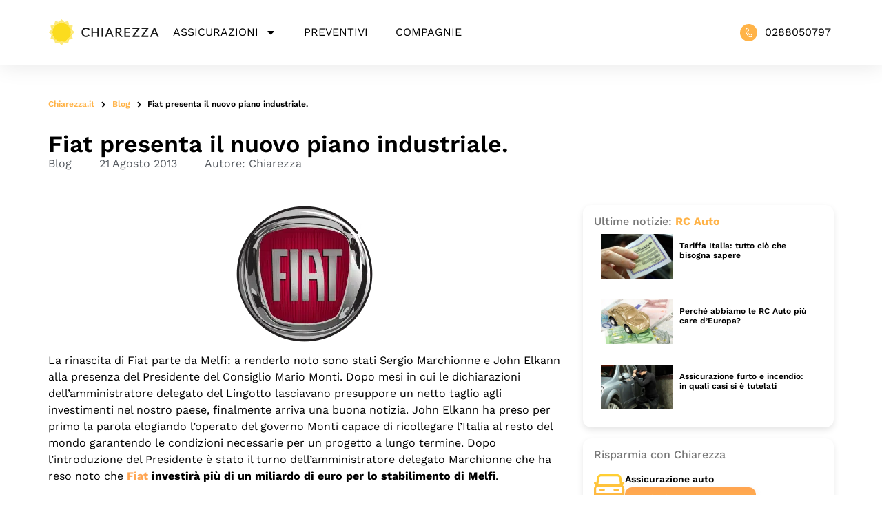

--- FILE ---
content_type: text/html; charset=UTF-8
request_url: https://www.chiarezza.it/blog/fiat-presenta-il-nuovo-piano-industriale/
body_size: 34081
content:
<!doctype html>
<html lang="it-IT">
<head>
	<meta charset="UTF-8">
	<meta name="viewport" content="width=device-width, initial-scale=1">
	<link rel="profile" href="https://gmpg.org/xfn/11">
	<!-- <script id="Cookiebot" src="https://consent.cookiebot.com/uc.js" data-cbid="a74f6cd6-4220-4049-806f-b9996559fed4" data-blockingmode="auto" type="text/javascript"></script> -->
	<script type="text/javascript" data-cookieconsent="ignore">
	window.dataLayer = window.dataLayer || [];

	function gtag() {
		dataLayer.push(arguments);
	}

	gtag("consent", "default", {
		ad_personalization: "denied",
		ad_storage: "denied",
		ad_user_data: "denied",
		analytics_storage: "denied",
		functionality_storage: "denied",
		personalization_storage: "denied",
		security_storage: "granted",
		wait_for_update: 500,
	});
	gtag("set", "ads_data_redaction", true);
	</script>
<script type="text/javascript" data-cookieconsent="ignore">
		(function (w, d, s, l, i) {
		w[l] = w[l] || [];
		w[l].push({'gtm.start': new Date().getTime(), event: 'gtm.js'});
		var f = d.getElementsByTagName(s)[0], j = d.createElement(s), dl = l !== 'dataLayer' ? '&l=' + l : '';
		j.async = true;
		j.src = 'https://www.googletagmanager.com/gtm.js?id=' + i + dl;
		f.parentNode.insertBefore(j, f);
	})(
		window,
		document,
		'script',
		'dataLayer',
		'GTM-TNPNFMH'
	);
</script>
<script type="text/javascript"
		id="Cookiebot"
		src="https://consent.cookiebot.com/uc.js"
		data-implementation="wp"
		data-cbid="a74f6cd6-4220-4049-806f-b9996559fed4"
							data-blockingmode="auto"
	></script>
<meta name='robots' content='index, follow, max-image-preview:large, max-snippet:-1, max-video-preview:-1' />

	<!-- This site is optimized with the Yoast SEO Premium plugin v26.7 (Yoast SEO v26.7) - https://yoast.com/wordpress/plugins/seo/ -->
	<title>Fiat presenta il nuovo piano industriale. - Chiarezza</title>
<link data-rocket-preload as="style" href="https://fonts.googleapis.com/css?family=Work%20Sans%3A100%2C100italic%2C200%2C200italic%2C300%2C300italic%2C400%2C400italic%2C500%2C500italic%2C600%2C600italic%2C700%2C700italic%2C800%2C800italic%2C900%2C900italic&#038;display=swap" rel="preload">
<link href="https://fonts.googleapis.com/css?family=Work%20Sans%3A100%2C100italic%2C200%2C200italic%2C300%2C300italic%2C400%2C400italic%2C500%2C500italic%2C600%2C600italic%2C700%2C700italic%2C800%2C800italic%2C900%2C900italic&#038;display=swap" media="print" onload="this.media=&#039;all&#039;" rel="stylesheet">
<style id="wpr-usedcss">img.emoji{display:inline!important;border:none!important;box-shadow:none!important;height:1em!important;width:1em!important;margin:0 .07em!important;vertical-align:-.1em!important;background:0 0!important;padding:0!important}:where(.wp-block-button__link){border-radius:9999px;box-shadow:none;padding:calc(.667em + 2px) calc(1.333em + 2px);text-decoration:none}:where(.wp-block-calendar table:not(.has-background) th){background:#ddd}:where(.wp-block-columns){margin-bottom:1.75em}:where(.wp-block-columns.has-background){padding:1.25em 2.375em}:where(.wp-block-post-comments input[type=submit]){border:none}:where(.wp-block-cover-image:not(.has-text-color)),:where(.wp-block-cover:not(.has-text-color)){color:#fff}:where(.wp-block-cover-image.is-light:not(.has-text-color)),:where(.wp-block-cover.is-light:not(.has-text-color)){color:#000}:where(.wp-block-file){margin-bottom:1.5em}:where(.wp-block-file__button){border-radius:2em;display:inline-block;padding:.5em 1em}:where(.wp-block-file__button):is(a):active,:where(.wp-block-file__button):is(a):focus,:where(.wp-block-file__button):is(a):hover,:where(.wp-block-file__button):is(a):visited{box-shadow:none;color:#fff;opacity:.85;text-decoration:none}:where(.wp-block-latest-comments:not([style*=line-height] .wp-block-latest-comments__comment)){line-height:1.1}:where(.wp-block-latest-comments:not([style*=line-height] .wp-block-latest-comments__comment-excerpt p)){line-height:1.8}ul{box-sizing:border-box}:where(.wp-block-navigation.has-background .wp-block-navigation-item a:not(.wp-element-button)),:where(.wp-block-navigation.has-background .wp-block-navigation-submenu a:not(.wp-element-button)){padding:.5em 1em}:where(.wp-block-navigation .wp-block-navigation__submenu-container .wp-block-navigation-item a:not(.wp-element-button)),:where(.wp-block-navigation .wp-block-navigation__submenu-container .wp-block-navigation-submenu a:not(.wp-element-button)),:where(.wp-block-navigation .wp-block-navigation__submenu-container .wp-block-navigation-submenu button.wp-block-navigation-item__content),:where(.wp-block-navigation .wp-block-navigation__submenu-container .wp-block-pages-list__item button.wp-block-navigation-item__content){padding:.5em 1em}:where(p.has-text-color:not(.has-link-color)) a{color:inherit}:where(.wp-block-post-excerpt){margin-bottom:var(--wp--style--block-gap);margin-top:var(--wp--style--block-gap)}:where(.wp-block-preformatted.has-background){padding:1.25em 2.375em}:where(.wp-block-pullquote){margin:0 0 1em}:where(.wp-block-search__button){border:1px solid #ccc;padding:6px 10px}:where(.wp-block-search__button-inside .wp-block-search__inside-wrapper){border:1px solid #949494;box-sizing:border-box;padding:4px}:where(.wp-block-search__button-inside .wp-block-search__inside-wrapper) .wp-block-search__input{border:none;border-radius:0;padding:0 4px}:where(.wp-block-search__button-inside .wp-block-search__inside-wrapper) .wp-block-search__input:focus{outline:0}:where(.wp-block-search__button-inside .wp-block-search__inside-wrapper) :where(.wp-block-search__button){padding:4px 8px}:where(.wp-block-term-description){margin-bottom:var(--wp--style--block-gap);margin-top:var(--wp--style--block-gap)}:where(pre.wp-block-verse){font-family:inherit}:root{--wp--preset--font-size--normal:16px;--wp--preset--font-size--huge:42px}.screen-reader-text{clip:rect(1px,1px,1px,1px);word-wrap:normal!important;border:0;-webkit-clip-path:inset(50%);clip-path:inset(50%);height:1px;margin:-1px;overflow:hidden;padding:0;position:absolute;width:1px}.screen-reader-text:focus{clip:auto!important;background-color:#ddd;-webkit-clip-path:none;clip-path:none;color:#444;display:block;font-size:1em;height:auto;left:5px;line-height:normal;padding:15px 23px 14px;text-decoration:none;top:5px;width:auto;z-index:100000}html :where(.has-border-color){border-style:solid}html :where([style*=border-top-color]){border-top-style:solid}html :where([style*=border-right-color]){border-right-style:solid}html :where([style*=border-bottom-color]){border-bottom-style:solid}html :where([style*=border-left-color]){border-left-style:solid}html :where([style*=border-width]){border-style:solid}html :where([style*=border-top-width]){border-top-style:solid}html :where([style*=border-right-width]){border-right-style:solid}html :where([style*=border-bottom-width]){border-bottom-style:solid}html :where([style*=border-left-width]){border-left-style:solid}html :where(img[class*=wp-image-]){height:auto;max-width:100%}:where(figure){margin:0 0 1em}html :where(.is-position-sticky){--wp-admin--admin-bar--position-offset:var(--wp-admin--admin-bar--height,0px)}@media screen and (max-width:600px){html :where(.is-position-sticky){--wp-admin--admin-bar--position-offset:0px}}body{--wp--preset--color--black:#000000;--wp--preset--color--cyan-bluish-gray:#abb8c3;--wp--preset--color--white:#ffffff;--wp--preset--color--pale-pink:#f78da7;--wp--preset--color--vivid-red:#cf2e2e;--wp--preset--color--luminous-vivid-orange:#ff6900;--wp--preset--color--luminous-vivid-amber:#fcb900;--wp--preset--color--light-green-cyan:#7bdcb5;--wp--preset--color--vivid-green-cyan:#00d084;--wp--preset--color--pale-cyan-blue:#8ed1fc;--wp--preset--color--vivid-cyan-blue:#0693e3;--wp--preset--color--vivid-purple:#9b51e0;--wp--preset--gradient--vivid-cyan-blue-to-vivid-purple:linear-gradient(135deg,rgba(6, 147, 227, 1) 0%,rgb(155, 81, 224) 100%);--wp--preset--gradient--light-green-cyan-to-vivid-green-cyan:linear-gradient(135deg,rgb(122, 220, 180) 0%,rgb(0, 208, 130) 100%);--wp--preset--gradient--luminous-vivid-amber-to-luminous-vivid-orange:linear-gradient(135deg,rgba(252, 185, 0, 1) 0%,rgba(255, 105, 0, 1) 100%);--wp--preset--gradient--luminous-vivid-orange-to-vivid-red:linear-gradient(135deg,rgba(255, 105, 0, 1) 0%,rgb(207, 46, 46) 100%);--wp--preset--gradient--very-light-gray-to-cyan-bluish-gray:linear-gradient(135deg,rgb(238, 238, 238) 0%,rgb(169, 184, 195) 100%);--wp--preset--gradient--cool-to-warm-spectrum:linear-gradient(135deg,rgb(74, 234, 220) 0%,rgb(151, 120, 209) 20%,rgb(207, 42, 186) 40%,rgb(238, 44, 130) 60%,rgb(251, 105, 98) 80%,rgb(254, 248, 76) 100%);--wp--preset--gradient--blush-light-purple:linear-gradient(135deg,rgb(255, 206, 236) 0%,rgb(152, 150, 240) 100%);--wp--preset--gradient--blush-bordeaux:linear-gradient(135deg,rgb(254, 205, 165) 0%,rgb(254, 45, 45) 50%,rgb(107, 0, 62) 100%);--wp--preset--gradient--luminous-dusk:linear-gradient(135deg,rgb(255, 203, 112) 0%,rgb(199, 81, 192) 50%,rgb(65, 88, 208) 100%);--wp--preset--gradient--pale-ocean:linear-gradient(135deg,rgb(255, 245, 203) 0%,rgb(182, 227, 212) 50%,rgb(51, 167, 181) 100%);--wp--preset--gradient--electric-grass:linear-gradient(135deg,rgb(202, 248, 128) 0%,rgb(113, 206, 126) 100%);--wp--preset--gradient--midnight:linear-gradient(135deg,rgb(2, 3, 129) 0%,rgb(40, 116, 252) 100%);--wp--preset--font-size--small:13px;--wp--preset--font-size--medium:20px;--wp--preset--font-size--large:36px;--wp--preset--font-size--x-large:42px;--wp--preset--spacing--20:0.44rem;--wp--preset--spacing--30:0.67rem;--wp--preset--spacing--40:1rem;--wp--preset--spacing--50:1.5rem;--wp--preset--spacing--60:2.25rem;--wp--preset--spacing--70:3.38rem;--wp--preset--spacing--80:5.06rem;--wp--preset--shadow--natural:6px 6px 9px rgba(0, 0, 0, .2);--wp--preset--shadow--deep:12px 12px 50px rgba(0, 0, 0, .4);--wp--preset--shadow--sharp:6px 6px 0px rgba(0, 0, 0, .2);--wp--preset--shadow--outlined:6px 6px 0px -3px rgba(255, 255, 255, 1),6px 6px rgba(0, 0, 0, 1);--wp--preset--shadow--crisp:6px 6px 0px rgba(0, 0, 0, 1)}:where(.is-layout-flex){gap:.5em}:where(.is-layout-grid){gap:.5em}:where(.wp-block-post-template.is-layout-flex){gap:1.25em}:where(.wp-block-post-template.is-layout-grid){gap:1.25em}:where(.wp-block-columns.is-layout-flex){gap:2em}:where(.wp-block-columns.is-layout-grid){gap:2em}html{line-height:1.15;-webkit-text-size-adjust:100%}*,:after,:before{box-sizing:border-box}body{margin:0;font-family:-apple-system,BlinkMacSystemFont,'Segoe UI',Roboto,'Helvetica Neue',Arial,'Noto Sans',sans-serif,'Apple Color Emoji','Segoe UI Emoji','Segoe UI Symbol','Noto Color Emoji';font-size:1rem;font-weight:400;line-height:1.5;color:#333;background-color:#fff;-webkit-font-smoothing:antialiased;-moz-osx-font-smoothing:grayscale}h1,h2,h3,h4{margin-block-start:.5rem;margin-block-end:1rem;font-family:inherit;font-weight:500;line-height:1.2;color:inherit}h1{font-size:2.5rem}h2{font-size:2rem}h3{font-size:1.75rem}h4{font-size:1.5rem}p{margin-block-start:0;margin-block-end:.9rem}a{background-color:transparent;text-decoration:none;color:#c36}a:active,a:hover{color:#336}a:not([href]):not([tabindex]),a:not([href]):not([tabindex]):focus,a:not([href]):not([tabindex]):hover{color:inherit;text-decoration:none}a:not([href]):not([tabindex]):focus{outline:0}b,strong{font-weight:bolder}code{font-family:monospace,monospace;font-size:1em}sub{font-size:75%;line-height:0;position:relative;vertical-align:baseline}sub{bottom:-.25em}img{border-style:none;height:auto;max-width:100%}details{display:block}summary{display:list-item}[hidden],template{display:none}@media print{*,:after,:before{background:0 0!important;color:#000!important;box-shadow:none!important;text-shadow:none!important}a,a:visited{text-decoration:underline}a[href]:after{content:" (" attr(href) ")"}a[href^="#"]:after,a[href^="javascript:"]:after{content:""}img,tr{-moz-column-break-inside:avoid;break-inside:avoid}h2,h3,p{orphans:3;widows:3}h2,h3{-moz-column-break-after:avoid;break-after:avoid}}label{display:inline-block;line-height:1;vertical-align:middle}button,input,optgroup,select,textarea{font-family:inherit;font-size:1rem;line-height:1.5;margin:0}input[type=date],input[type=email],input[type=number],input[type=search],input[type=text],input[type=url],select,textarea{width:100%;border:1px solid #666;border-radius:3px;padding:.5rem 1rem;transition:all .3s}input[type=date]:focus,input[type=email]:focus,input[type=number]:focus,input[type=search]:focus,input[type=text]:focus,input[type=url]:focus,select:focus,textarea:focus{border-color:#333}button,input{overflow:visible}button,select{text-transform:none}[type=button],[type=reset],[type=submit],button{width:auto;-webkit-appearance:button}[type=button]::-moz-focus-inner,[type=reset]::-moz-focus-inner,[type=submit]::-moz-focus-inner,button::-moz-focus-inner{border-style:none;padding:0}[type=button]:-moz-focusring,[type=reset]:-moz-focusring,[type=submit]:-moz-focusring,button:-moz-focusring{outline:ButtonText dotted 1px}[type=button],[type=submit],button{display:inline-block;font-weight:400;color:#c36;text-align:center;white-space:nowrap;-webkit-user-select:none;-moz-user-select:none;user-select:none;background-color:transparent;border:1px solid #c36;padding:.5rem 1rem;font-size:1rem;border-radius:3px;transition:all .3s}[type=button]:focus,[type=submit]:focus,button:focus{outline:-webkit-focus-ring-color auto 5px}[type=button]:focus,[type=button]:hover,[type=submit]:focus,[type=submit]:hover,button:focus,button:hover{color:#fff;background-color:#c36;text-decoration:none}[type=button]:not(:disabled),[type=submit]:not(:disabled),button:not(:disabled){cursor:pointer}fieldset{padding:.35em .75em .625em}legend{box-sizing:border-box;color:inherit;display:table;max-width:100%;padding:0;white-space:normal}progress{vertical-align:baseline}textarea{overflow:auto;resize:vertical}[type=checkbox],[type=radio]{box-sizing:border-box;padding:0}[type=number]::-webkit-inner-spin-button,[type=number]::-webkit-outer-spin-button{height:auto}[type=search]{-webkit-appearance:textfield;outline-offset:-2px}[type=search]::-webkit-search-decoration{-webkit-appearance:none}::-webkit-file-upload-button{-webkit-appearance:button;font:inherit}select{display:block}table{background-color:transparent;width:100%;margin-block-end:15px;font-size:.9em;border-spacing:0;border-collapse:collapse}table th{padding:15px;line-height:1.5;vertical-align:top;border:1px solid hsla(0,0%,50.2%,.5019607843)}table th{font-weight:700}table tbody>tr:nth-child(odd)>th{background-color:hsla(0,0%,50.2%,.0705882353)}table tbody tr:hover>th{background-color:hsla(0,0%,50.2%,.1019607843)}table tbody+tbody{border-block-start:2px solid hsla(0,0%,50.2%,.5019607843)}dl,dt,li,ul{margin-block-start:0;margin-block-end:0;border:0;outline:0;font-size:100%;vertical-align:baseline;background:0 0}.sticky{position:relative;display:block}.hide{display:none!important}.screen-reader-text{clip:rect(1px,1px,1px,1px);height:1px;overflow:hidden;position:absolute!important;width:1px;word-wrap:normal!important}.screen-reader-text:focus{background-color:#eee;clip:auto!important;-webkit-clip-path:none;clip-path:none;color:#333;display:block;font-size:1rem;height:auto;left:5px;line-height:normal;padding:15px 23px 14px;text-decoration:none;top:5px;width:auto;z-index:100000}.site-header{display:flex;flex-wrap:wrap;justify-content:space-between;padding-block-start:1rem;padding-block-end:1rem;position:relative}.site-navigation-toggle-holder{display:flex;align-items:center;justify-content:flex-end;flex-grow:1;max-width:20%;padding:8px 15px}.site-navigation-toggle-holder .site-navigation-toggle{display:flex;align-items:center;justify-content:center;font-size:22px;padding:.25em;cursor:pointer;border:0 solid;border-radius:3px;background-color:rgba(0,0,0,.05);color:#494c4f}.site-navigation-dropdown{margin-block-start:10px;transition:max-height .3s,transform .3s;transform-origin:top;position:absolute;bottom:0;left:0;z-index:10000;width:100%}.site-navigation-toggle-holder:not(.elementor-active)+.site-navigation-dropdown{transform:scaleY(0);max-height:0}.site-navigation-toggle-holder.elementor-active+.site-navigation-dropdown{transform:scaleY(1);max-height:100vh}.site-navigation-dropdown ul{padding:0}.site-navigation-dropdown ul.menu{position:absolute;width:100%;padding:0;margin:0;background:#fff}.site-navigation-dropdown ul.menu li{display:block;width:100%;position:relative}.site-navigation-dropdown ul.menu li a{display:block;padding:20px;background:#fff;color:#55595c;box-shadow:inset 0 -1px 0 rgba(0,0,0,.1019607843)}.site-navigation-dropdown ul.menu>li li{transition:max-height .3s,transform .3s;transform-origin:top;transform:scaleY(0);max-height:0}.site-navigation-dropdown ul.menu li.elementor-active>ul>li{transform:scaleY(1);max-height:100vh}.site-header:not(.dynamic-header){margin-inline-start:auto;margin-inline-end:auto;width:100%}@media (max-width:575px){.site-header:not(.dynamic-header){padding-inline-start:10px;padding-inline-end:10px}}@media (min-width:576px){.site-header:not(.dynamic-header){max-width:500px}}@media (min-width:768px){.site-header:not(.dynamic-header){max-width:600px}}@media (min-width:992px){.site-header:not(.dynamic-header){max-width:800px}}@media (min-width:1200px){.site-header:not(.dynamic-header){max-width:1140px}}.site-header+.elementor{min-height:calc(100vh - 320px)}.dialog-widget-content{background-color:var(--e-a-bg-default);position:absolute;border-radius:3px;box-shadow:2px 8px 23px 3px rgba(0,0,0,.2);overflow:hidden}.dialog-message{line-height:1.5;box-sizing:border-box}.dialog-close-button{cursor:pointer;position:absolute;margin-top:15px;right:15px;color:var(--e-a-color-txt);font-size:15px;line-height:1;transition:var(--e-a-transition-hover)}.dialog-close-button:hover{color:var(--e-a-color-txt-hover)}.dialog-prevent-scroll{overflow:hidden;max-height:100vh}.dialog-type-lightbox{position:fixed;height:100%;width:100%;bottom:0;left:0;background-color:rgba(0,0,0,.8);z-index:9999;-webkit-user-select:none;-moz-user-select:none;user-select:none}.elementor-editor-active .elementor-popup-modal{background-color:initial}.dialog-type-alert .dialog-widget-content,.dialog-type-confirm .dialog-widget-content{margin:auto;width:400px;padding:20px}.dialog-type-alert .dialog-header,.dialog-type-confirm .dialog-header{font-size:15px;font-weight:500}.dialog-type-alert .dialog-header:after,.dialog-type-confirm .dialog-header:after{content:"";display:block;border-block-end:var(--e-a-border);padding-block-end:10px;margin-block-end:10px;margin-inline-start:-20px;margin-inline-end:-20px}.dialog-type-alert .dialog-message,.dialog-type-confirm .dialog-message{min-height:50px}.dialog-type-alert .dialog-buttons-wrapper,.dialog-type-confirm .dialog-buttons-wrapper{padding-block-start:10px;display:flex;justify-content:flex-end;gap:15px}.dialog-type-alert .dialog-buttons-wrapper .dialog-button,.dialog-type-confirm .dialog-buttons-wrapper .dialog-button{font-size:12px;font-weight:500;line-height:1.2;padding:8px 16px;outline:0;border:none;border-radius:var(--e-a-border-radius);background-color:var(--e-a-btn-bg);color:var(--e-a-btn-color-invert);transition:var(--e-a-transition-hover)}.dialog-type-alert .dialog-buttons-wrapper .dialog-button:hover,.dialog-type-confirm .dialog-buttons-wrapper .dialog-button:hover{border:none}.dialog-type-alert .dialog-buttons-wrapper .dialog-button:focus,.dialog-type-alert .dialog-buttons-wrapper .dialog-button:hover,.dialog-type-confirm .dialog-buttons-wrapper .dialog-button:focus,.dialog-type-confirm .dialog-buttons-wrapper .dialog-button:hover{background-color:var(--e-a-btn-bg-hover);color:var(--e-a-btn-color-invert)}.dialog-type-alert .dialog-buttons-wrapper .dialog-button:active,.dialog-type-confirm .dialog-buttons-wrapper .dialog-button:active{background-color:var(--e-a-btn-bg-active)}.dialog-type-alert .dialog-buttons-wrapper .dialog-button:not([disabled]),.dialog-type-confirm .dialog-buttons-wrapper .dialog-button:not([disabled]){cursor:pointer}.dialog-type-alert .dialog-buttons-wrapper .dialog-button:disabled,.dialog-type-confirm .dialog-buttons-wrapper .dialog-button:disabled{background-color:var(--e-a-btn-bg-disabled);color:var(--e-a-btn-color-disabled)}.dialog-type-alert .dialog-buttons-wrapper .dialog-button:not(.elementor-button-state) .elementor-state-icon,.dialog-type-confirm .dialog-buttons-wrapper .dialog-button:not(.elementor-button-state) .elementor-state-icon{display:none}.dialog-type-alert .dialog-buttons-wrapper .dialog-button.dialog-cancel,.dialog-type-alert .dialog-buttons-wrapper .dialog-button.e-btn-txt,.dialog-type-confirm .dialog-buttons-wrapper .dialog-button.dialog-cancel,.dialog-type-confirm .dialog-buttons-wrapper .dialog-button.e-btn-txt{background:0 0;color:var(--e-a-color-txt)}.dialog-type-alert .dialog-buttons-wrapper .dialog-button.dialog-cancel:focus,.dialog-type-alert .dialog-buttons-wrapper .dialog-button.dialog-cancel:hover,.dialog-type-alert .dialog-buttons-wrapper .dialog-button.e-btn-txt:focus,.dialog-type-alert .dialog-buttons-wrapper .dialog-button.e-btn-txt:hover,.dialog-type-confirm .dialog-buttons-wrapper .dialog-button.dialog-cancel:focus,.dialog-type-confirm .dialog-buttons-wrapper .dialog-button.dialog-cancel:hover,.dialog-type-confirm .dialog-buttons-wrapper .dialog-button.e-btn-txt:focus,.dialog-type-confirm .dialog-buttons-wrapper .dialog-button.e-btn-txt:hover{background:var(--e-a-bg-hover);color:var(--e-a-color-txt-hover)}.dialog-type-alert .dialog-buttons-wrapper .dialog-button.dialog-cancel:disabled,.dialog-type-alert .dialog-buttons-wrapper .dialog-button.e-btn-txt:disabled,.dialog-type-confirm .dialog-buttons-wrapper .dialog-button.dialog-cancel:disabled,.dialog-type-confirm .dialog-buttons-wrapper .dialog-button.e-btn-txt:disabled{background:0 0;color:var(--e-a-color-txt-disabled)}.dialog-type-alert .dialog-buttons-wrapper .dialog-button.e-success,.dialog-type-alert .dialog-buttons-wrapper .dialog-button.elementor-button-success,.dialog-type-confirm .dialog-buttons-wrapper .dialog-button.e-success,.dialog-type-confirm .dialog-buttons-wrapper .dialog-button.elementor-button-success{background-color:var(--e-a-btn-bg-success)}.dialog-type-alert .dialog-buttons-wrapper .dialog-button.e-success:focus,.dialog-type-alert .dialog-buttons-wrapper .dialog-button.e-success:hover,.dialog-type-alert .dialog-buttons-wrapper .dialog-button.elementor-button-success:focus,.dialog-type-alert .dialog-buttons-wrapper .dialog-button.elementor-button-success:hover,.dialog-type-confirm .dialog-buttons-wrapper .dialog-button.e-success:focus,.dialog-type-confirm .dialog-buttons-wrapper .dialog-button.e-success:hover,.dialog-type-confirm .dialog-buttons-wrapper .dialog-button.elementor-button-success:focus,.dialog-type-confirm .dialog-buttons-wrapper .dialog-button.elementor-button-success:hover{background-color:var(--e-a-btn-bg-success-hover)}.dialog-type-alert .dialog-buttons-wrapper .dialog-button.dialog-ok,.dialog-type-alert .dialog-buttons-wrapper .dialog-button.dialog-take_over,.dialog-type-alert .dialog-buttons-wrapper .dialog-button.e-primary,.dialog-type-confirm .dialog-buttons-wrapper .dialog-button.dialog-ok,.dialog-type-confirm .dialog-buttons-wrapper .dialog-button.dialog-take_over,.dialog-type-confirm .dialog-buttons-wrapper .dialog-button.e-primary{background-color:var(--e-a-btn-bg-primary);color:var(--e-a-btn-color)}.dialog-type-alert .dialog-buttons-wrapper .dialog-button.dialog-ok:focus,.dialog-type-alert .dialog-buttons-wrapper .dialog-button.dialog-ok:hover,.dialog-type-alert .dialog-buttons-wrapper .dialog-button.dialog-take_over:focus,.dialog-type-alert .dialog-buttons-wrapper .dialog-button.dialog-take_over:hover,.dialog-type-alert .dialog-buttons-wrapper .dialog-button.e-primary:focus,.dialog-type-alert .dialog-buttons-wrapper .dialog-button.e-primary:hover,.dialog-type-confirm .dialog-buttons-wrapper .dialog-button.dialog-ok:focus,.dialog-type-confirm .dialog-buttons-wrapper .dialog-button.dialog-ok:hover,.dialog-type-confirm .dialog-buttons-wrapper .dialog-button.dialog-take_over:focus,.dialog-type-confirm .dialog-buttons-wrapper .dialog-button.dialog-take_over:hover,.dialog-type-confirm .dialog-buttons-wrapper .dialog-button.e-primary:focus,.dialog-type-confirm .dialog-buttons-wrapper .dialog-button.e-primary:hover{background-color:var(--e-a-btn-bg-primary-hover);color:var(--e-a-btn-color)}.dialog-type-alert .dialog-buttons-wrapper .dialog-button.dialog-cancel.dialog-take_over,.dialog-type-alert .dialog-buttons-wrapper .dialog-button.dialog-ok.dialog-cancel,.dialog-type-alert .dialog-buttons-wrapper .dialog-button.e-btn-txt.dialog-ok,.dialog-type-alert .dialog-buttons-wrapper .dialog-button.e-btn-txt.dialog-take_over,.dialog-type-alert .dialog-buttons-wrapper .dialog-button.e-primary.dialog-cancel,.dialog-type-alert .dialog-buttons-wrapper .dialog-button.e-primary.e-btn-txt,.dialog-type-confirm .dialog-buttons-wrapper .dialog-button.dialog-cancel.dialog-take_over,.dialog-type-confirm .dialog-buttons-wrapper .dialog-button.dialog-ok.dialog-cancel,.dialog-type-confirm .dialog-buttons-wrapper .dialog-button.e-btn-txt.dialog-ok,.dialog-type-confirm .dialog-buttons-wrapper .dialog-button.e-btn-txt.dialog-take_over,.dialog-type-confirm .dialog-buttons-wrapper .dialog-button.e-primary.dialog-cancel,.dialog-type-confirm .dialog-buttons-wrapper .dialog-button.e-primary.e-btn-txt{background:0 0;color:var(--e-a-color-primary-bold)}.dialog-type-alert .dialog-buttons-wrapper .dialog-button.dialog-cancel.dialog-take_over:focus,.dialog-type-alert .dialog-buttons-wrapper .dialog-button.dialog-cancel.dialog-take_over:hover,.dialog-type-alert .dialog-buttons-wrapper .dialog-button.dialog-ok.dialog-cancel:focus,.dialog-type-alert .dialog-buttons-wrapper .dialog-button.dialog-ok.dialog-cancel:hover,.dialog-type-alert .dialog-buttons-wrapper .dialog-button.e-btn-txt.dialog-ok:focus,.dialog-type-alert .dialog-buttons-wrapper .dialog-button.e-btn-txt.dialog-ok:hover,.dialog-type-alert .dialog-buttons-wrapper .dialog-button.e-btn-txt.dialog-take_over:focus,.dialog-type-alert .dialog-buttons-wrapper .dialog-button.e-btn-txt.dialog-take_over:hover,.dialog-type-alert .dialog-buttons-wrapper .dialog-button.e-primary.dialog-cancel:focus,.dialog-type-alert .dialog-buttons-wrapper .dialog-button.e-primary.dialog-cancel:hover,.dialog-type-alert .dialog-buttons-wrapper .dialog-button.e-primary.e-btn-txt:focus,.dialog-type-alert .dialog-buttons-wrapper .dialog-button.e-primary.e-btn-txt:hover,.dialog-type-confirm .dialog-buttons-wrapper .dialog-button.dialog-cancel.dialog-take_over:focus,.dialog-type-confirm .dialog-buttons-wrapper .dialog-button.dialog-cancel.dialog-take_over:hover,.dialog-type-confirm .dialog-buttons-wrapper .dialog-button.dialog-ok.dialog-cancel:focus,.dialog-type-confirm .dialog-buttons-wrapper .dialog-button.dialog-ok.dialog-cancel:hover,.dialog-type-confirm .dialog-buttons-wrapper .dialog-button.e-btn-txt.dialog-ok:focus,.dialog-type-confirm .dialog-buttons-wrapper .dialog-button.e-btn-txt.dialog-ok:hover,.dialog-type-confirm .dialog-buttons-wrapper .dialog-button.e-btn-txt.dialog-take_over:focus,.dialog-type-confirm .dialog-buttons-wrapper .dialog-button.e-btn-txt.dialog-take_over:hover,.dialog-type-confirm .dialog-buttons-wrapper .dialog-button.e-primary.dialog-cancel:focus,.dialog-type-confirm .dialog-buttons-wrapper .dialog-button.e-primary.dialog-cancel:hover,.dialog-type-confirm .dialog-buttons-wrapper .dialog-button.e-primary.e-btn-txt:focus,.dialog-type-confirm .dialog-buttons-wrapper .dialog-button.e-primary.e-btn-txt:hover{background:var(--e-a-bg-primary)}.dialog-type-alert .dialog-buttons-wrapper .dialog-button.e-accent,.dialog-type-alert .dialog-buttons-wrapper .dialog-button.go-pro,.dialog-type-confirm .dialog-buttons-wrapper .dialog-button.e-accent,.dialog-type-confirm .dialog-buttons-wrapper .dialog-button.go-pro{background-color:var(--e-a-btn-bg-accent)}.dialog-type-alert .dialog-buttons-wrapper .dialog-button.e-accent:focus,.dialog-type-alert .dialog-buttons-wrapper .dialog-button.e-accent:hover,.dialog-type-alert .dialog-buttons-wrapper .dialog-button.go-pro:focus,.dialog-type-alert .dialog-buttons-wrapper .dialog-button.go-pro:hover,.dialog-type-confirm .dialog-buttons-wrapper .dialog-button.e-accent:focus,.dialog-type-confirm .dialog-buttons-wrapper .dialog-button.e-accent:hover,.dialog-type-confirm .dialog-buttons-wrapper .dialog-button.go-pro:focus,.dialog-type-confirm .dialog-buttons-wrapper .dialog-button.go-pro:hover{background-color:var(--e-a-btn-bg-accent-hover)}.dialog-type-alert .dialog-buttons-wrapper .dialog-button.e-accent:active,.dialog-type-alert .dialog-buttons-wrapper .dialog-button.go-pro:active,.dialog-type-confirm .dialog-buttons-wrapper .dialog-button.e-accent:active,.dialog-type-confirm .dialog-buttons-wrapper .dialog-button.go-pro:active{background-color:var(--e-a-btn-bg-accent-active)}.dialog-type-alert .dialog-buttons-wrapper .dialog-button.e-warning,.dialog-type-alert .dialog-buttons-wrapper .dialog-button.elementor-button-warning,.dialog-type-confirm .dialog-buttons-wrapper .dialog-button.e-warning,.dialog-type-confirm .dialog-buttons-wrapper .dialog-button.elementor-button-warning{background-color:var(--e-a-btn-bg-warning)}.dialog-type-alert .dialog-buttons-wrapper .dialog-button.e-warning:focus,.dialog-type-alert .dialog-buttons-wrapper .dialog-button.e-warning:hover,.dialog-type-alert .dialog-buttons-wrapper .dialog-button.elementor-button-warning:focus,.dialog-type-alert .dialog-buttons-wrapper .dialog-button.elementor-button-warning:hover,.dialog-type-confirm .dialog-buttons-wrapper .dialog-button.e-warning:focus,.dialog-type-confirm .dialog-buttons-wrapper .dialog-button.e-warning:hover,.dialog-type-confirm .dialog-buttons-wrapper .dialog-button.elementor-button-warning:focus,.dialog-type-confirm .dialog-buttons-wrapper .dialog-button.elementor-button-warning:hover{background-color:var(--e-a-btn-bg-warning-hover)}.dialog-type-alert .dialog-buttons-wrapper .dialog-button.e-danger,.dialog-type-alert .dialog-buttons-wrapper .dialog-button.elementor-button-danger,.dialog-type-confirm .dialog-buttons-wrapper .dialog-button.e-danger,.dialog-type-confirm .dialog-buttons-wrapper .dialog-button.elementor-button-danger{background-color:var(--e-a-btn-bg-danger)}.dialog-type-alert .dialog-buttons-wrapper .dialog-button.e-danger:focus,.dialog-type-alert .dialog-buttons-wrapper .dialog-button.e-danger:hover,.dialog-type-alert .dialog-buttons-wrapper .dialog-button.elementor-button-danger:focus,.dialog-type-alert .dialog-buttons-wrapper .dialog-button.elementor-button-danger:hover,.dialog-type-confirm .dialog-buttons-wrapper .dialog-button.e-danger:focus,.dialog-type-confirm .dialog-buttons-wrapper .dialog-button.e-danger:hover,.dialog-type-confirm .dialog-buttons-wrapper .dialog-button.elementor-button-danger:focus,.dialog-type-confirm .dialog-buttons-wrapper .dialog-button.elementor-button-danger:hover{background-color:var(--e-a-btn-bg-danger-hover)}.dialog-type-alert .dialog-buttons-wrapper .dialog-button i,.dialog-type-confirm .dialog-buttons-wrapper .dialog-button i{margin-inline-end:5px}.dialog-type-alert .dialog-buttons-wrapper .dialog-button:focus,.dialog-type-alert .dialog-buttons-wrapper .dialog-button:hover,.dialog-type-alert .dialog-buttons-wrapper .dialog-button:visited,.dialog-type-confirm .dialog-buttons-wrapper .dialog-button:focus,.dialog-type-confirm .dialog-buttons-wrapper .dialog-button:hover,.dialog-type-confirm .dialog-buttons-wrapper .dialog-button:visited{color:initial}.flatpickr-calendar{width:280px}.elementor-screen-only,.screen-reader-text,.screen-reader-text span{position:absolute;top:-10000em;width:1px;height:1px;margin:-1px;padding:0;overflow:hidden;clip:rect(0,0,0,0);border:0}.elementor *,.elementor :after,.elementor :before{box-sizing:border-box}.elementor a{box-shadow:none;text-decoration:none}.elementor img{height:auto;max-width:100%;border:none;border-radius:0;box-shadow:none}.elementor embed,.elementor iframe,.elementor object,.elementor video{max-width:100%;width:100%;margin:0;line-height:1;border:none}.elementor .elementor-background-video-container{height:100%;width:100%;top:0;left:0;position:absolute;overflow:hidden;z-index:0;direction:ltr}.elementor .elementor-background-video-container{transition:opacity 1s;pointer-events:none}.elementor .elementor-background-video-container.elementor-loading{opacity:0}.elementor .elementor-background-video-embed{max-width:none}.elementor .elementor-background-video-embed,.elementor .elementor-background-video-hosted{position:absolute;top:50%;left:50%;transform:translate(-50%,-50%)}.elementor .elementor-background-slideshow{height:100%;width:100%;top:0;left:0;position:absolute}.elementor .elementor-background-slideshow{z-index:0}.elementor .elementor-background-slideshow__slide__image{width:100%;height:100%;background-position:50%;background-size:cover}.elementor-widget-wrap .elementor-element.elementor-widget__width-initial{max-width:100%}.elementor-element{--flex-direction:initial;--flex-wrap:initial;--justify-content:initial;--align-items:initial;--align-content:initial;--gap:initial;--flex-basis:initial;--flex-grow:initial;--flex-shrink:initial;--order:initial;--align-self:initial;flex-basis:var(--flex-basis);flex-grow:var(--flex-grow);flex-shrink:var(--flex-shrink);order:var(--order);align-self:var(--align-self)}.elementor-element:where(.e-con-full,.elementor-widget){flex-direction:var(--flex-direction);flex-wrap:var(--flex-wrap);justify-content:var(--justify-content);align-items:var(--align-items);align-content:var(--align-content);gap:var(--gap)}.elementor-invisible{visibility:hidden}.elementor-align-left{text-align:left}.elementor-align-left .elementor-button{width:auto}.elementor-ken-burns{transition-property:transform;transition-duration:10s;transition-timing-function:linear}.elementor-ken-burns--out{transform:scale(1.3)}.elementor-ken-burns--active{transition-duration:20s}.elementor-ken-burns--active.elementor-ken-burns--out{transform:scale(1)}.elementor-ken-burns--active.elementor-ken-burns--in{transform:scale(1.3)}:root{--page-title-display:block}.elementor-page-title{display:var(--page-title-display)}.elementor-widget-wrap{position:relative;width:100%;flex-wrap:wrap;align-content:flex-start}.elementor:not(.elementor-bc-flex-widget) .elementor-widget-wrap{display:flex}.elementor-widget-wrap>.elementor-element{width:100%}.elementor-widget-wrap.e-swiper-container{width:calc(100% - (var(--e-column-margin-left,0px) + var(--e-column-margin-right,0px)))}.elementor-widget{position:relative}.elementor-widget:not(:last-child){margin-bottom:20px}.elementor-widget:not(:last-child).elementor-widget__width-initial{margin-bottom:0}.elementor-column-wrap{width:100%;position:relative;display:flex}ul.elementor-icon-list-items.elementor-inline-items{display:flex;flex-wrap:wrap}ul.elementor-icon-list-items.elementor-inline-items .elementor-inline-item{word-break:break-word}.elementor-grid{display:grid;grid-column-gap:var(--grid-column-gap);grid-row-gap:var(--grid-row-gap)}.elementor-grid .elementor-grid-item{min-width:0}.elementor-grid-1 .elementor-grid{grid-template-columns:repeat(1,1fr)}@media (min-width:1025px){#elementor-device-mode:after{content:"desktop"}}@media (min-width:-1){#elementor-device-mode:after{content:"widescreen"}}@media (max-width:-1){#elementor-device-mode:after{content:"laptop";content:"tablet_extra"}}@media (max-width:1024px){.elementor-grid-tablet-2 .elementor-grid{grid-template-columns:repeat(2,1fr)}#elementor-device-mode:after{content:"tablet"}}@media (max-width:-1){#elementor-device-mode:after{content:"mobile_extra"}}.e-con{--border-radius:0;--border-block-start-width:0px;--border-inline-end-width:0px;--border-block-end-width:0px;--border-inline-start-width:0px;--border-style:initial;--border-color:initial;--container-widget-width:100%;--container-widget-height:initial;--container-widget-flex-grow:0;--container-widget-align-self:initial;--content-width:min(100%,var(--container-max-width,1140px));--width:100%;--min-height:initial;--height:auto;--text-align:initial;--margin-block-start:0px;--margin-inline-end:0px;--margin-block-end:0px;--margin-inline-start:0px;--padding-block-start:var(--container-default-padding-block-start,10px);--padding-inline-end:var(--container-default-padding-inline-end,10px);--padding-block-end:var(--container-default-padding-block-end,10px);--padding-inline-start:var(--container-default-padding-inline-start,10px);--position:relative;--z-index:revert;--overflow:visible;--gap:var(--widgets-spacing,20px);--overlay-mix-blend-mode:initial;--overlay-opacity:1;--overlay-transition:0.3s;--e-con-grid-template-columns:repeat(3,1fr);--e-con-grid-template-rows:repeat(2,1fr);position:var(--position);width:var(--width);min-width:0;min-height:var(--min-height);height:var(--height);border-radius:var(--border-radius);margin-block-start:var(--bc-margin-block-start,var(--margin-block-start));margin-inline-end:var(--bc-margin-inline-end,var(--margin-inline-end));margin-block-end:var(--bc-margin-block-end,var(--margin-block-end));margin-inline-start:var(--bc-margin-inline-start,var(--margin-inline-start));padding-inline-start:var(--bc-padding-inline-start,var(--padding-inline-start));padding-inline-end:var(--bc-padding-inline-end,var(--padding-inline-end));z-index:var(--z-index);overflow:var(--overflow);transition:background var(--background-transition,.3s),border var(--border-transition,.3s),box-shadow var(--border-transition,.3s),transform var(--e-con-transform-transition-duration,.4s)}.e-con.e-flex{--flex-direction:column;--flex-basis:auto;--flex-grow:0;--flex-shrink:1;flex:var(--flex-grow) var(--flex-shrink) var(--flex-basis)}.e-con-full,.e-con>.e-con-inner{text-align:var(--text-align);padding-block-start:var(--bc-padding-block-start,var(--padding-block-start));padding-block-end:var(--bc-padding-block-end,var(--padding-block-end))}.e-con-full.e-flex,.e-con.e-flex>.e-con-inner{flex-direction:var(--flex-direction)}.e-con,.e-con>.e-con-inner{display:var(--display)}.e-con-boxed.e-flex{flex-direction:column;flex-wrap:nowrap;justify-content:normal;align-items:normal;align-content:normal}.e-con-boxed{text-align:initial;gap:initial}.e-con.e-flex>.e-con-inner{flex-wrap:var(--flex-wrap);justify-content:var(--justify-content);align-items:var(--align-items);align-content:var(--align-content);flex-basis:auto;flex-grow:1;flex-shrink:1;align-self:auto}.e-con>.e-con-inner{gap:var(--gap);width:100%;max-width:var(--content-width);margin:0 auto;padding-inline-start:0;padding-inline-end:0;height:100%}:is(.elementor-section-wrap,[data-elementor-id])>.e-con{--margin-inline-end:auto;--margin-inline-start:auto;max-width:min(100%,var(--width))}.e-con .elementor-widget.elementor-widget{margin-block-end:0}.e-con:before,.e-con>.elementor-background-slideshow:before,.e-con>.elementor-motion-effects-container>.elementor-motion-effects-layer:before,:is(.e-con,.e-con>.e-con-inner)>.elementor-background-video-container:before{content:var(--background-overlay);display:block;position:absolute;mix-blend-mode:var(--overlay-mix-blend-mode);opacity:var(--overlay-opacity);transition:var(--overlay-transition,.3s);border-radius:var(--border-radius);border-style:var(--border-style);border-color:var(--border-color);border-block-start-width:var(--border-block-start-width);border-inline-end-width:var(--border-inline-end-width);border-block-end-width:var(--border-block-end-width);border-inline-start-width:var(--border-inline-start-width);top:calc(0px - var(--border-block-start-width));left:calc(0px - var(--border-inline-start-width));width:max(100% + var(--border-inline-end-width) + var(--border-inline-start-width),100%);height:max(100% + var(--border-block-start-width) + var(--border-block-end-width),100%)}.e-con:before{transition:background var(--overlay-transition,.3s),border-radius var(--border-transition,.3s),opacity var(--overlay-transition,.3s)}.e-con>.elementor-background-slideshow,:is(.e-con,.e-con>.e-con-inner)>.elementor-background-video-container{border-radius:var(--border-radius);border-style:var(--border-style);border-color:var(--border-color);border-block-start-width:var(--border-block-start-width);border-inline-end-width:var(--border-inline-end-width);border-block-end-width:var(--border-block-end-width);border-inline-start-width:var(--border-inline-start-width);top:calc(0px - var(--border-block-start-width));left:calc(0px - var(--border-inline-start-width));width:max(100% + var(--border-inline-end-width) + var(--border-inline-start-width),100%);height:max(100% + var(--border-block-start-width) + var(--border-block-end-width),100%)}:is(.e-con,.e-con>.e-con-inner)>.elementor-background-video-container:before{z-index:1}:is(.e-con,.e-con>.e-con-inner)>.elementor-background-slideshow:before{z-index:2}.e-con .elementor-widget{min-width:0}.e-con .elementor-widget.e-widget-swiper{width:100%}.e-con>.e-con-inner>.elementor-widget>.elementor-widget-container,.e-con>.elementor-widget>.elementor-widget-container{height:100%}.e-con.e-con>.e-con-inner>.elementor-widget,.elementor.elementor .e-con>.elementor-widget{max-width:100%}@media (max-width:767px){table table{font-size:.8em}table table th{padding:7px;line-height:1.3}table table th{font-weight:400}.elementor-grid-mobile-1 .elementor-grid{grid-template-columns:repeat(1,1fr)}#elementor-device-mode:after{content:"mobile"}.e-con.e-flex{--width:100%;--flex-wrap:wrap}}.e-con{--bc-margin-block-start:var(--margin-top);--bc-margin-block-end:var(--margin-bottom);--bc-margin-inline-start:var(--margin-left);--bc-margin-inline-end:var(--margin-right);--bc-padding-block-start:var(--padding-top);--bc-padding-block-end:var(--padding-bottom);--bc-padding-inline-start:var(--padding-left);--bc-padding-inline-end:var(--padding-right)}.elementor-element .elementor-widget-container{transition:background .3s,border .3s,border-radius .3s,box-shadow .3s,transform var(--e-transform-transition-duration,.4s)}.elementor-button{display:inline-block;line-height:1;background-color:#69727d;font-size:15px;padding:12px 24px;border-radius:3px;color:#fff;fill:#fff;text-align:center;transition:all .3s}.elementor-button:focus,.elementor-button:hover,.elementor-button:visited{color:#fff}.elementor-button-content-wrapper{display:flex;justify-content:center}.elementor-button-text{flex-grow:1;order:10;display:inline-block}.elementor-button span{text-decoration:inherit}.elementor-icon{display:inline-block;line-height:1;transition:all .3s;color:#69727d;font-size:50px;text-align:center}.elementor-icon:hover{color:#69727d}.elementor-icon svg{width:1em;height:1em;position:relative;display:block}.elementor-icon svg:before{position:absolute;left:50%;transform:translateX(-50%)}.elementor-element{--swiper-theme-color:#000;--swiper-navigation-size:44px;--swiper-pagination-bullet-size:6px;--swiper-pagination-bullet-horizontal-gap:6px}.elementor-element .swiper .elementor-swiper-button,.elementor-element .swiper-container .elementor-swiper-button,.elementor-element .swiper-container~.elementor-swiper-button,.elementor-element .swiper~.elementor-swiper-button{position:absolute;display:inline-flex;z-index:1;cursor:pointer;font-size:25px;color:hsla(0,0%,93.3%,.9);top:50%;transform:translateY(-50%)}.elementor-element .swiper .elementor-swiper-button svg,.elementor-element .swiper-container .elementor-swiper-button svg,.elementor-element .swiper-container~.elementor-swiper-button svg,.elementor-element .swiper~.elementor-swiper-button svg{fill:hsla(0,0%,93.3%,.9);height:1em;width:1em}.elementor-element .swiper .elementor-swiper-button-prev,.elementor-element .swiper-container .elementor-swiper-button-prev,.elementor-element .swiper-container~.elementor-swiper-button-prev,.elementor-element .swiper~.elementor-swiper-button-prev{left:10px}.elementor-element .swiper .elementor-swiper-button-next,.elementor-element .swiper-container .elementor-swiper-button-next,.elementor-element .swiper-container~.elementor-swiper-button-next,.elementor-element .swiper~.elementor-swiper-button-next{right:10px}.elementor-element :where(.swiper-container-horizontal)~.swiper-pagination-bullets{bottom:5px;left:0;width:100%}.elementor-element :where(.swiper-container-horizontal)~.swiper-pagination-bullets .swiper-pagination-bullet{margin:0 var(--swiper-pagination-bullet-horizontal-gap,4px)}.elementor-lightbox:not(.elementor-popup-modal) .dialog-header,.elementor-lightbox:not(.elementor-popup-modal) .dialog-message{text-align:center}.elementor-lightbox .dialog-header{display:none}.elementor-lightbox .dialog-widget-content{background:0 0;box-shadow:none;width:100%;height:100%}.elementor-lightbox .dialog-message{animation-duration:.3s;height:100%}.elementor-lightbox .dialog-message.dialog-lightbox-message{padding:0}.elementor-lightbox .dialog-lightbox-close-button{cursor:pointer;position:absolute;font-size:var(--lightbox-header-icons-size);right:.75em;margin-top:13px;padding:.25em;z-index:2;line-height:1;display:flex}.elementor-lightbox .dialog-lightbox-close-button svg{height:1em;width:1em}.elementor-lightbox .dialog-lightbox-close-button{color:var(--lightbox-ui-color);transition:all .3s;opacity:1}.elementor-lightbox .dialog-lightbox-close-button svg{fill:var(--lightbox-ui-color)}.elementor-lightbox .dialog-lightbox-close-button:hover{color:var(--lightbox-ui-color-hover)}.elementor-lightbox .dialog-lightbox-close-button:hover svg{fill:var(--lightbox-ui-color-hover)}.elementor-lightbox .elementor-video-container{width:100%;position:absolute;top:50%;left:50%;transform:translate(-50%,-50%)}.elementor-lightbox .elementor-video-container .elementor-video-landscape,.elementor-lightbox .elementor-video-container .elementor-video-portrait,.elementor-lightbox .elementor-video-container .elementor-video-square{width:100%;height:100%;margin:auto}.elementor-lightbox .elementor-video-container .elementor-video-landscape iframe,.elementor-lightbox .elementor-video-container .elementor-video-portrait iframe,.elementor-lightbox .elementor-video-container .elementor-video-square iframe{border:0;background-color:#000}.elementor-lightbox .elementor-video-container .elementor-video-landscape iframe,.elementor-lightbox .elementor-video-container .elementor-video-landscape video,.elementor-lightbox .elementor-video-container .elementor-video-portrait iframe,.elementor-lightbox .elementor-video-container .elementor-video-portrait video,.elementor-lightbox .elementor-video-container .elementor-video-square iframe,.elementor-lightbox .elementor-video-container .elementor-video-square video{aspect-ratio:var(--video-aspect-ratio,1.77777)}@supports not (aspect-ratio:1/1){.elementor-lightbox .elementor-video-container .elementor-video-landscape,.elementor-lightbox .elementor-video-container .elementor-video-portrait,.elementor-lightbox .elementor-video-container .elementor-video-square{position:relative;overflow:hidden;height:0;padding-bottom:calc(100% / var(--video-aspect-ratio,1.77777))}.elementor-lightbox .elementor-video-container .elementor-video-landscape iframe,.elementor-lightbox .elementor-video-container .elementor-video-landscape video,.elementor-lightbox .elementor-video-container .elementor-video-portrait iframe,.elementor-lightbox .elementor-video-container .elementor-video-portrait video,.elementor-lightbox .elementor-video-container .elementor-video-square iframe,.elementor-lightbox .elementor-video-container .elementor-video-square video{position:absolute;top:0;right:0;bottom:0;left:0}}.elementor-lightbox .elementor-video-container .elementor-video-square iframe,.elementor-lightbox .elementor-video-container .elementor-video-square video{width:min(90vh,90vw);height:min(90vh,90vw)}.elementor-lightbox .elementor-video-container .elementor-video-landscape iframe,.elementor-lightbox .elementor-video-container .elementor-video-landscape video{width:100%;max-height:90vh}.elementor-lightbox .elementor-video-container .elementor-video-portrait iframe,.elementor-lightbox .elementor-video-container .elementor-video-portrait video{height:100%;max-width:90vw}@media (min-width:1025px){.elementor-lightbox .elementor-video-container .elementor-video-landscape{width:85vw;max-height:85vh}.elementor-lightbox .elementor-video-container .elementor-video-portrait{height:85vh;max-width:85vw}}@media (max-width:1024px){.elementor-lightbox .elementor-video-container .elementor-video-landscape{width:95vw;max-height:95vh}.elementor-lightbox .elementor-video-container .elementor-video-portrait{height:95vh;max-width:95vw}.elementor-widget:not(.elementor-tablet-align-right) .elementor-icon-list-item:after{left:0}.elementor-widget:not(.elementor-tablet-align-left) .elementor-icon-list-item:after{right:0}}.elementor-slideshow--fullscreen-mode .elementor-video-container{width:100%}.animated{animation-duration:1.25s}.animated.infinite{animation-iteration-count:infinite}.animated.reverse{animation-direction:reverse;animation-fill-mode:forwards}@media (prefers-reduced-motion:reduce){.animated{animation:none}}.elementor-shape{overflow:hidden;position:absolute;left:0;width:100%;line-height:0;direction:ltr}.elementor-shape-top{top:-1px}.elementor-shape svg{display:block;width:calc(100% + 1.3px);position:relative;left:50%;transform:translateX(-50%)}.elementor-shape .elementor-shape-fill{fill:#fff;transform-origin:center;transform:rotateY(0)}#wpadminbar *{font-style:normal}.elementor-post__thumbnail__link{transition:none}.elementor .elementor-element ul.elementor-icon-list-items,.elementor-edit-area .elementor-element ul.elementor-icon-list-items{padding:0}@media (max-width:767px){.elementor .elementor-hidden-mobile{display:none}.elementor-widget:not(.elementor-mobile-align-right) .elementor-icon-list-item:after{left:0}.elementor-widget:not(.elementor-mobile-align-left) .elementor-icon-list-item:after{right:0}}@media (min-width:768px) and (max-width:1024px){.elementor .elementor-hidden-tablet{display:none}}@media (min-width:1025px) and (max-width:99999px){.elementor .elementor-hidden-desktop{display:none}}:where(.elementor-widget-n-accordion .e-n-accordion-item>.e-con){border:var(--n-accordion-border-width) var(--n-accordion-border-style) var(--n-accordion-border-color)}.elementor-kit-284546{--e-global-color-primary:#6EC1E4;--e-global-color-secondary:#54595F;--e-global-color-text:#7A7A7A;--e-global-color-accent:#61CE70;--e-global-color-48a24cb:#FFFBEB;--e-global-color-7ad5a08:#FFB348;--e-global-color-68a246b:#FFA552;--e-global-typography-primary-font-family:"Work Sans";--e-global-typography-primary-font-weight:600;--e-global-typography-secondary-font-family:"Work Sans";--e-global-typography-secondary-font-weight:400;--e-global-typography-text-font-family:"Work Sans";--e-global-typography-text-font-weight:400;--e-global-typography-accent-font-family:"Work Sans";--e-global-typography-accent-font-weight:500}.e-con{--container-max-width:1140px}.elementor-widget:not(:last-child){margin-block-end:20px}.elementor-element{--widgets-spacing:20px 20px}.site-header{padding-inline-end:0px;padding-inline-start:0px}@media(max-width:1024px){.e-con{--container-max-width:1024px}}.lazyloaded:not(.elementor-motion-effects-element-type-background),.lazyloaded>.elementor-motion-effects-container>.elementor-motion-effects-layer,.lazyloaded>[class*=-wrap]>.elementor-motion-effects-container>.elementor-motion-effects-layer,body.e-lazyload .e-con.lazyloaded:before,body.e-lazyload .lazyloaded{--e-bg-lazyload-loaded:var(--e-bg-lazyload)}:root{--swiper-theme-color:#007aff}.swiper{margin-left:auto;margin-right:auto;position:relative;overflow:hidden;list-style:none;padding:0;z-index:1}.swiper-wrapper{position:relative;width:100%;height:100%;z-index:1;display:flex;transition-property:transform;box-sizing:content-box}.swiper-wrapper{transform:translate3d(0,0,0)}.swiper-slide{flex-shrink:0;width:100%;height:100%;position:relative;transition-property:transform}:root{--swiper-navigation-size:44px}.swiper-pagination{position:absolute;text-align:center;transition:.3s opacity;transform:translate3d(0,0,0);z-index:10}.swiper-pagination-bullet{width:var(--swiper-pagination-bullet-width,var(--swiper-pagination-bullet-size,8px));height:var(--swiper-pagination-bullet-height,var(--swiper-pagination-bullet-size,8px));display:inline-block;border-radius:50%;background:var(--swiper-pagination-bullet-inactive-color,#000);opacity:var(--swiper-pagination-bullet-inactive-opacity, .2)}button.swiper-pagination-bullet{border:none;margin:0;padding:0;box-shadow:none;-webkit-appearance:none;appearance:none}.swiper-pagination-bullet:only-child{display:none!important}.swiper-lazy-preloader{width:42px;height:42px;position:absolute;left:50%;top:50%;margin-left:-21px;margin-top:-21px;z-index:10;transform-origin:50%;box-sizing:border-box;border:4px solid var(--swiper-preloader-color,var(--swiper-theme-color));border-radius:50%;border-top-color:transparent}.swiper:not(.swiper-watch-progress) .swiper-lazy-preloader{animation:1s linear infinite swiper-preloader-spin}@keyframes swiper-preloader-spin{0%{transform:rotate(0)}100%{transform:rotate(360deg)}}.elementor-location-footer:before,.elementor-location-header:before{content:"";display:table;clear:both}.elementor-sticky--active{z-index:99}.e-con.elementor-sticky--active{z-index:var(--z-index,99)}[data-elementor-type=popup]:not(.elementor-edit-area){display:none}.elementor-popup-modal{display:flex;pointer-events:none;background-color:transparent;-webkit-user-select:auto;-moz-user-select:auto;user-select:auto}.elementor-popup-modal .dialog-buttons-wrapper,.elementor-popup-modal .dialog-header{display:none}.elementor-popup-modal .dialog-close-button{display:none;top:20px;margin-top:0;right:20px;opacity:1;z-index:9999;pointer-events:all}.elementor-popup-modal .dialog-close-button svg{fill:#1f2124;height:1em;width:1em}.elementor-popup-modal .dialog-widget-content{background-color:#fff;width:auto;overflow:visible;max-width:100%;max-height:100%;border-radius:0;box-shadow:none;pointer-events:all}.elementor-popup-modal .dialog-message{width:640px;max-width:100vw;max-height:100vh;padding:0;overflow:auto;display:flex}.elementor-popup-modal .elementor{width:100%}.elementor-motion-effects-element,.elementor-motion-effects-layer{transition-property:transform,opacity;transition-timing-function:cubic-bezier(0,.33,.07,1.03);transition-duration:1s}.elementor-motion-effects-container{position:absolute;top:0;left:0;width:100%;height:100%;overflow:hidden;transform-origin:var(--e-transform-origin-y) var(--e-transform-origin-x)}.elementor-motion-effects-layer{position:absolute;top:0;left:0;background-repeat:no-repeat;background-size:cover}.elementor-motion-effects-perspective{perspective:1200px}.elementor-motion-effects-element{transform-origin:var(--e-transform-origin-y) var(--e-transform-origin-x)}.elementor-widget-heading .elementor-heading-title{color:var(--e-global-color-primary);font-family:var( --e-global-typography-primary-font-family ),Sans-serif;font-weight:var(--e-global-typography-primary-font-weight)}.elementor-widget-text-editor{color:var(--e-global-color-text);font-family:var( --e-global-typography-text-font-family ),Sans-serif;font-weight:var(--e-global-typography-text-font-weight)}.elementor-widget-button .elementor-button{font-family:var( --e-global-typography-accent-font-family ),Sans-serif;font-weight:var(--e-global-typography-accent-font-weight);background-color:var(--e-global-color-accent)}.elementor-widget-icon.elementor-view-default .elementor-icon{color:var(--e-global-color-primary);border-color:var(--e-global-color-primary)}.elementor-widget-icon.elementor-view-default .elementor-icon svg{fill:var(--e-global-color-primary)}.elementor-widget-icon-list .elementor-icon-list-item:not(:last-child):after{border-color:var(--e-global-color-text)}.elementor-widget-icon-list .elementor-icon-list-icon svg{fill:var(--e-global-color-primary)}.elementor-widget-icon-list .elementor-icon-list-item>.elementor-icon-list-text,.elementor-widget-icon-list .elementor-icon-list-item>a{font-family:var( --e-global-typography-text-font-family ),Sans-serif;font-weight:var(--e-global-typography-text-font-weight)}.elementor-widget-icon-list .elementor-icon-list-text{color:var(--e-global-color-secondary)}.elementor-widget-theme-post-title .elementor-heading-title{color:var(--e-global-color-primary);font-family:var( --e-global-typography-primary-font-family ),Sans-serif;font-weight:var(--e-global-typography-primary-font-weight)}.elementor-widget-theme-post-content{color:var(--e-global-color-text);font-family:var( --e-global-typography-text-font-family ),Sans-serif;font-weight:var(--e-global-typography-text-font-weight)}.elementor-widget-posts .elementor-swiper-button.elementor-swiper-button-next,.elementor-widget-posts .elementor-swiper-button.elementor-swiper-button-prev{background-color:var(--e-global-color-accent)}.elementor-widget-posts .ecs-load-more-button .elementor-button{font-family:var( --e-global-typography-accent-font-family ),Sans-serif;font-weight:var(--e-global-typography-accent-font-weight);background-color:var(--e-global-color-accent)}.elementor-widget-posts .elementor-button{font-family:var( --e-global-typography-accent-font-family ),Sans-serif;font-weight:var(--e-global-typography-accent-font-weight);background-color:var(--e-global-color-accent)}.elementor-widget-nav-menu .elementor-nav-menu .elementor-item{font-family:var( --e-global-typography-primary-font-family ),Sans-serif;font-weight:var(--e-global-typography-primary-font-weight)}.elementor-widget-nav-menu .elementor-nav-menu--main .elementor-item{color:var(--e-global-color-text);fill:var(--e-global-color-text)}.elementor-widget-nav-menu .elementor-nav-menu--main .elementor-item.elementor-item-active,.elementor-widget-nav-menu .elementor-nav-menu--main .elementor-item.highlighted,.elementor-widget-nav-menu .elementor-nav-menu--main .elementor-item:focus,.elementor-widget-nav-menu .elementor-nav-menu--main .elementor-item:hover{color:var(--e-global-color-accent);fill:var(--e-global-color-accent)}.elementor-widget-nav-menu .elementor-nav-menu--main:not(.e--pointer-framed) .elementor-item:after,.elementor-widget-nav-menu .elementor-nav-menu--main:not(.e--pointer-framed) .elementor-item:before{background-color:var(--e-global-color-accent)}.elementor-widget-nav-menu{--e-nav-menu-divider-color:var(--e-global-color-text)}.elementor-widget-nav-menu .elementor-nav-menu--dropdown .elementor-item,.elementor-widget-nav-menu .elementor-nav-menu--dropdown .elementor-sub-item{font-family:var( --e-global-typography-accent-font-family ),Sans-serif;font-weight:var(--e-global-typography-accent-font-weight)}.elementor-widget-search-form .elementor-lightbox .dialog-lightbox-close-button,.elementor-widget-search-form .elementor-lightbox .dialog-lightbox-close-button:hover{color:var(--e-global-color-text);fill:var(--e-global-color-text)}.elementor-widget-post-info .elementor-icon-list-item:not(:last-child):after{border-color:var(--e-global-color-text)}.elementor-widget-post-info .elementor-icon-list-icon svg{fill:var(--e-global-color-primary)}.elementor-widget-post-info .elementor-icon-list-text,.elementor-widget-post-info .elementor-icon-list-text a{color:var(--e-global-color-secondary)}.elementor-widget-post-info .elementor-icon-list-item{font-family:var( --e-global-typography-text-font-family ),Sans-serif;font-weight:var(--e-global-typography-text-font-weight)}.elementor-284573 .elementor-element.elementor-element-c1ed9c8{--display:flex;--flex-direction:row;--container-widget-width:calc( ( 1 - var( --container-widget-flex-grow ) ) * 100% );--container-widget-height:100%;--container-widget-flex-grow:1;--container-widget-align-self:stretch;--align-items:center;--gap:0px 0px;--background-transition:0.3s;box-shadow:0 1px 30px 0 rgba(0,0,0,.1);--margin-block-start:0px;--margin-block-end:0px;--margin-inline-start:0px;--margin-inline-end:0px;--padding-block-start:1.5em;--padding-block-end:1.5em;--padding-inline-start:0em;--padding-inline-end:0em}.elementor-284573 .elementor-element.elementor-element-c1ed9c8:not(.elementor-motion-effects-element-type-background),.elementor-284573 .elementor-element.elementor-element-c1ed9c8>.elementor-motion-effects-container>.elementor-motion-effects-layer{background-color:#fff}.elementor-284573 .elementor-element.elementor-element-c1ed9c8,.elementor-284573 .elementor-element.elementor-element-c1ed9c8::before{--border-transition:0.3s}.elementor-284573 .elementor-element.elementor-element-c39d368 img{width:220px}.elementor-284573 .elementor-element.elementor-element-fc1e77b{--display:flex;--flex-direction:row;--container-widget-width:initial;--container-widget-height:100%;--container-widget-flex-grow:1;--container-widget-align-self:stretch;--justify-content:flex-end;--background-transition:0.3s;--margin-block-start:0px;--margin-block-end:0px;--margin-inline-start:0px;--margin-inline-end:0px;--padding-block-start:0px;--padding-block-end:0px;--padding-inline-start:0px;--padding-inline-end:0px}.elementor-284573 .elementor-element.elementor-element-2390192 .elementor-icon-wrapper{text-align:center}.elementor-284573 .elementor-element.elementor-element-2390192.elementor-view-default .elementor-icon{color:#000;border-color:#000}.elementor-284573 .elementor-element.elementor-element-2390192.elementor-view-default .elementor-icon svg{fill:#000000}.elementor-284573 .elementor-element.elementor-element-ad6e98c .elementor-nav-menu .elementor-item{font-family:"Work Sans",Sans-serif;font-size:16px;font-weight:400;text-transform:uppercase}.elementor-284573 .elementor-element.elementor-element-ad6e98c .elementor-nav-menu--main .elementor-item{color:#000;fill:#000000}.elementor-284573 .elementor-element.elementor-element-ad6e98c .elementor-nav-menu--main .elementor-item.elementor-item-active,.elementor-284573 .elementor-element.elementor-element-ad6e98c .elementor-nav-menu--main .elementor-item.highlighted,.elementor-284573 .elementor-element.elementor-element-ad6e98c .elementor-nav-menu--main .elementor-item:focus,.elementor-284573 .elementor-element.elementor-element-ad6e98c .elementor-nav-menu--main .elementor-item:hover{color:var(--e-global-color-7ad5a08);fill:var(--e-global-color-7ad5a08)}.elementor-284573 .elementor-element.elementor-element-ad6e98c .elementor-nav-menu--main .elementor-item.elementor-item-active{color:var(--e-global-color-7ad5a08)}.elementor-284573 .elementor-element.elementor-element-ad6e98c .elementor-menu-toggle,.elementor-284573 .elementor-element.elementor-element-ad6e98c .elementor-nav-menu--dropdown a{color:#000}.elementor-284573 .elementor-element.elementor-element-ad6e98c .elementor-menu-toggle:hover,.elementor-284573 .elementor-element.elementor-element-ad6e98c .elementor-nav-menu--dropdown a.elementor-item-active,.elementor-284573 .elementor-element.elementor-element-ad6e98c .elementor-nav-menu--dropdown a.highlighted,.elementor-284573 .elementor-element.elementor-element-ad6e98c .elementor-nav-menu--dropdown a:hover{color:#fff}.elementor-284573 .elementor-element.elementor-element-ad6e98c .elementor-nav-menu--dropdown a.elementor-item-active,.elementor-284573 .elementor-element.elementor-element-ad6e98c .elementor-nav-menu--dropdown a.highlighted,.elementor-284573 .elementor-element.elementor-element-ad6e98c .elementor-nav-menu--dropdown a:hover{background-color:var(--e-global-color-68a246b)}.elementor-284573 .elementor-element.elementor-element-ad6e98c .elementor-nav-menu--dropdown a.elementor-item-active{color:var(--e-global-color-7ad5a08)}.elementor-284573 .elementor-element.elementor-element-ad6e98c .elementor-nav-menu--dropdown .elementor-item,.elementor-284573 .elementor-element.elementor-element-ad6e98c .elementor-nav-menu--dropdown .elementor-sub-item{font-family:"Work Sans",Sans-serif;font-size:12px;font-weight:500;text-transform:uppercase}.elementor-284573 .elementor-element.elementor-element-f572317 .elementor-icon-list-icon svg{transition:fill .3s}.elementor-284573 .elementor-element.elementor-element-f572317{--e-icon-list-icon-size:25px;--icon-vertical-offset:0px;width:var(--container-widget-width,200px);max-width:200px;--container-widget-width:200px;--container-widget-flex-grow:0}.elementor-284573 .elementor-element.elementor-element-f572317 .elementor-icon-list-item>.elementor-icon-list-text,.elementor-284573 .elementor-element.elementor-element-f572317 .elementor-icon-list-item>a{font-family:"Work Sans",Sans-serif;font-weight:400}.elementor-284573 .elementor-element.elementor-element-f572317 .elementor-icon-list-text{color:#000;transition:color .3s}.elementor-284573 .elementor-element.elementor-element-f572317>.elementor-widget-container{margin:0 0 0 10px;padding:0}@media(max-width:767px){.e-con{--container-max-width:767px}.elementor-284573 .elementor-element.elementor-element-c1ed9c8{--flex-direction:row;--container-widget-width:calc( ( 1 - var( --container-widget-flex-grow ) ) * 100% );--container-widget-height:100%;--container-widget-flex-grow:1;--container-widget-align-self:stretch;--justify-content:space-between;--align-items:flex-start;--padding-block-start:1em;--padding-block-end:1em;--padding-inline-start:1em;--padding-inline-end:1em}.elementor-284573 .elementor-element.elementor-element-c39d368 img{width:130px}.elementor-284573 .elementor-element.elementor-element-fc1e77b{--width:40%}.elementor-284573 .elementor-element.elementor-element-2390192 .elementor-icon{font-size:20px}.elementor-284573 .elementor-element.elementor-element-2390192 .elementor-icon svg{height:20px}.elementor-284573 .elementor-element.elementor-element-2390192>.elementor-widget-container{margin:5px 0 0}}.elementor-284642 .elementor-element.elementor-element-374218a{--display:flex;--flex-direction:column;--container-widget-width:100%;--container-widget-height:initial;--container-widget-flex-grow:0;--container-widget-align-self:initial;--gap:0px 0px;--background-transition:0.3s;--margin-block-start:0px;--margin-block-end:0px;--margin-inline-start:0px;--margin-inline-end:0px;--padding-block-start:3em;--padding-block-end:0em;--padding-inline-start:0em;--padding-inline-end:0em}.elementor-284642 .elementor-element.elementor-element-5d81a75{--display:flex;--flex-direction:row;--container-widget-width:initial;--container-widget-height:100%;--container-widget-flex-grow:1;--container-widget-align-self:stretch;--gap:0px 0px;--background-transition:0.3s;--padding-block-start:0em;--padding-block-end:3em;--padding-inline-start:0em;--padding-inline-end:0em}.elementor-284642 .elementor-element.elementor-element-066ad50{--display:flex;--flex-direction:column;--container-widget-width:calc( ( 1 - var( --container-widget-flex-grow ) ) * 100% );--container-widget-height:initial;--container-widget-flex-grow:0;--container-widget-align-self:initial;--align-items:flex-start;--gap:0px 0px;--background-transition:0.3s;--margin-block-start:0px;--margin-block-end:0px;--margin-inline-start:0px;--margin-inline-end:0px}.elementor-284642 .elementor-element.elementor-element-7726505 img{width:130px}.elementor-284642 .elementor-element.elementor-element-8703b11{color:#000;font-family:"Work Sans",Sans-serif;font-size:12px;font-weight:400}.elementor-284642 .elementor-element.elementor-element-8703b11>.elementor-widget-container{margin:10px 0 0;padding:0}.elementor-284642 .elementor-element.elementor-element-154fab8{--display:flex;--flex-direction:column;--container-widget-width:100%;--container-widget-height:initial;--container-widget-flex-grow:0;--container-widget-align-self:initial;--gap:0px 0px;--background-transition:0.3s}.elementor-284642 .elementor-element.elementor-element-7e8d7c1 .elementor-heading-title{color:#000;font-family:"Work Sans",Sans-serif;font-size:14px;font-weight:600}.elementor-284642 .elementor-element.elementor-element-a48e3cc .elementor-nav-menu .elementor-item{font-family:"Work Sans",Sans-serif;font-size:12px;font-weight:400}.elementor-284642 .elementor-element.elementor-element-a48e3cc .elementor-nav-menu--main .elementor-item{color:#000;fill:#000000;padding-left:0;padding-right:0;padding-top:4px;padding-bottom:4px}.elementor-284642 .elementor-element.elementor-element-a48e3cc .elementor-nav-menu--main .elementor-item.elementor-item-active,.elementor-284642 .elementor-element.elementor-element-a48e3cc .elementor-nav-menu--main .elementor-item.highlighted,.elementor-284642 .elementor-element.elementor-element-a48e3cc .elementor-nav-menu--main .elementor-item:focus,.elementor-284642 .elementor-element.elementor-element-a48e3cc .elementor-nav-menu--main .elementor-item:hover{color:var(--e-global-color-7ad5a08);fill:var(--e-global-color-7ad5a08)}.elementor-284642 .elementor-element.elementor-element-a48e3cc .elementor-nav-menu--main .elementor-item.elementor-item-active{color:#000}.elementor-284642 .elementor-element.elementor-element-a48e3cc{--e-nav-menu-horizontal-menu-item-margin:calc( 0px / 2 )}.elementor-284642 .elementor-element.elementor-element-a48e3cc .elementor-nav-menu--main:not(.elementor-nav-menu--layout-horizontal) .elementor-nav-menu>li:not(:last-child){margin-bottom:0}.elementor-284642 .elementor-element.elementor-element-a48e3cc>.elementor-widget-container{margin:10px 0 0;padding:0}.elementor-284642 .elementor-element.elementor-element-0604f4f{--display:flex;--flex-direction:column;--container-widget-width:100%;--container-widget-height:initial;--container-widget-flex-grow:0;--container-widget-align-self:initial;--gap:0px 0px;--background-transition:0.3s}.elementor-284642 .elementor-element.elementor-element-3b364c4 .elementor-heading-title{color:#000;font-family:"Work Sans",Sans-serif;font-size:14px;font-weight:600}.elementor-284642 .elementor-element.elementor-element-cc33350 .elementor-nav-menu .elementor-item{font-family:"Work Sans",Sans-serif;font-size:12px;font-weight:400}.elementor-284642 .elementor-element.elementor-element-cc33350 .elementor-nav-menu--main .elementor-item{color:#000;fill:#000000;padding-left:0;padding-right:0;padding-top:4px;padding-bottom:4px}.elementor-284642 .elementor-element.elementor-element-cc33350 .elementor-nav-menu--main .elementor-item.elementor-item-active,.elementor-284642 .elementor-element.elementor-element-cc33350 .elementor-nav-menu--main .elementor-item.highlighted,.elementor-284642 .elementor-element.elementor-element-cc33350 .elementor-nav-menu--main .elementor-item:focus,.elementor-284642 .elementor-element.elementor-element-cc33350 .elementor-nav-menu--main .elementor-item:hover{color:var(--e-global-color-7ad5a08);fill:var(--e-global-color-7ad5a08)}.elementor-284642 .elementor-element.elementor-element-cc33350 .elementor-nav-menu--main .elementor-item.elementor-item-active{color:#000}.elementor-284642 .elementor-element.elementor-element-cc33350{--e-nav-menu-horizontal-menu-item-margin:calc( 0px / 2 )}.elementor-284642 .elementor-element.elementor-element-cc33350 .elementor-nav-menu--main:not(.elementor-nav-menu--layout-horizontal) .elementor-nav-menu>li:not(:last-child){margin-bottom:0}.elementor-284642 .elementor-element.elementor-element-cc33350>.elementor-widget-container{margin:10px 0 0;padding:0}.elementor-284642 .elementor-element.elementor-element-723b294{--display:flex;--flex-direction:column;--container-widget-width:100%;--container-widget-height:initial;--container-widget-flex-grow:0;--container-widget-align-self:initial;--gap:0px 0px;--background-transition:0.3s}.elementor-284642 .elementor-element.elementor-element-caa8acf .elementor-heading-title{color:#000;font-family:"Work Sans",Sans-serif;font-size:14px;font-weight:600}.elementor-284642 .elementor-element.elementor-element-68cf6f2 .elementor-nav-menu .elementor-item{font-family:"Work Sans",Sans-serif;font-size:12px;font-weight:400}.elementor-284642 .elementor-element.elementor-element-68cf6f2 .elementor-nav-menu--main .elementor-item{color:#000;fill:#000000;padding-left:0;padding-right:0;padding-top:4px;padding-bottom:4px}.elementor-284642 .elementor-element.elementor-element-68cf6f2 .elementor-nav-menu--main .elementor-item.elementor-item-active,.elementor-284642 .elementor-element.elementor-element-68cf6f2 .elementor-nav-menu--main .elementor-item.highlighted,.elementor-284642 .elementor-element.elementor-element-68cf6f2 .elementor-nav-menu--main .elementor-item:focus,.elementor-284642 .elementor-element.elementor-element-68cf6f2 .elementor-nav-menu--main .elementor-item:hover{color:var(--e-global-color-7ad5a08);fill:var(--e-global-color-7ad5a08)}.elementor-284642 .elementor-element.elementor-element-68cf6f2 .elementor-nav-menu--main .elementor-item.elementor-item-active{color:#000}.elementor-284642 .elementor-element.elementor-element-68cf6f2{--e-nav-menu-horizontal-menu-item-margin:calc( 0px / 2 )}.elementor-284642 .elementor-element.elementor-element-68cf6f2 .elementor-nav-menu--main:not(.elementor-nav-menu--layout-horizontal) .elementor-nav-menu>li:not(:last-child){margin-bottom:0}.elementor-284642 .elementor-element.elementor-element-68cf6f2>.elementor-widget-container{margin:10px 0 0;padding:0}.elementor-284642 .elementor-element.elementor-element-3de0736{--display:flex;--flex-direction:column;--container-widget-width:100%;--container-widget-height:initial;--container-widget-flex-grow:0;--container-widget-align-self:initial;--gap:0px 0px;--background-transition:0.3s}.elementor-284642 .elementor-element.elementor-element-be58252 .elementor-heading-title{color:#000;font-family:"Work Sans",Sans-serif;font-size:14px;font-weight:600}.elementor-284642 .elementor-element.elementor-element-4795386 .elementor-nav-menu .elementor-item{font-family:"Work Sans",Sans-serif;font-size:12px;font-weight:400}.elementor-284642 .elementor-element.elementor-element-4795386 .elementor-nav-menu--main .elementor-item{color:#000;fill:#000000;padding-left:0;padding-right:0;padding-top:4px;padding-bottom:4px}.elementor-284642 .elementor-element.elementor-element-4795386 .elementor-nav-menu--main .elementor-item.elementor-item-active,.elementor-284642 .elementor-element.elementor-element-4795386 .elementor-nav-menu--main .elementor-item.highlighted,.elementor-284642 .elementor-element.elementor-element-4795386 .elementor-nav-menu--main .elementor-item:focus,.elementor-284642 .elementor-element.elementor-element-4795386 .elementor-nav-menu--main .elementor-item:hover{color:var(--e-global-color-7ad5a08);fill:var(--e-global-color-7ad5a08)}.elementor-284642 .elementor-element.elementor-element-4795386 .elementor-nav-menu--main .elementor-item.elementor-item-active{color:#000}.elementor-284642 .elementor-element.elementor-element-4795386{--e-nav-menu-horizontal-menu-item-margin:calc( 0px / 2 )}.elementor-284642 .elementor-element.elementor-element-4795386 .elementor-nav-menu--main:not(.elementor-nav-menu--layout-horizontal) .elementor-nav-menu>li:not(:last-child){margin-bottom:0}.elementor-284642 .elementor-element.elementor-element-4795386>.elementor-widget-container{margin:10px 0 0;padding:0}.elementor-284642 .elementor-element.elementor-element-e93640a{--display:flex;--flex-direction:row;--container-widget-width:initial;--container-widget-height:100%;--container-widget-flex-grow:1;--container-widget-align-self:stretch;--justify-content:center;--gap:0px 0px;--background-transition:0.3s;--margin-block-start:0px;--margin-block-end:0px;--margin-inline-start:0px;--margin-inline-end:0px;--padding-block-start:3em;--padding-block-end:3em;--padding-inline-start:0em;--padding-inline-end:0em}.elementor-284642 .elementor-element.elementor-element-e93640a:not(.elementor-motion-effects-element-type-background),.elementor-284642 .elementor-element.elementor-element-e93640a>.elementor-motion-effects-container>.elementor-motion-effects-layer{background-color:var(--e-global-color-68a246b)}.elementor-284642 .elementor-element.elementor-element-e93640a,.elementor-284642 .elementor-element.elementor-element-e93640a::before{--border-transition:0.3s}.elementor-284642 .elementor-element.elementor-element-8645262{text-align:center;color:#fff;font-family:"Work Sans",Sans-serif;font-size:13px;font-weight:400;line-height:20px;width:var(--container-widget-width,80%);max-width:80%;--container-widget-width:80%;--container-widget-flex-grow:0}.elementor-284642 .elementor-element.elementor-element-8645262>.elementor-widget-container{margin:0}.elementor-284642 .elementor-element.elementor-element-4c5dbfe{--display:flex;--flex-direction:row;--container-widget-width:initial;--container-widget-height:100%;--container-widget-flex-grow:1;--container-widget-align-self:stretch;--justify-content:center;--gap:0px 0px;--background-transition:0.3s;--margin-block-start:0px;--margin-block-end:0px;--margin-inline-start:0px;--margin-inline-end:0px;--padding-block-start:1em;--padding-block-end:1em;--padding-inline-start:0em;--padding-inline-end:0em}.elementor-284642 .elementor-element.elementor-element-4c5dbfe:not(.elementor-motion-effects-element-type-background),.elementor-284642 .elementor-element.elementor-element-4c5dbfe>.elementor-motion-effects-container>.elementor-motion-effects-layer{background-color:#fff}.elementor-284642 .elementor-element.elementor-element-4c5dbfe,.elementor-284642 .elementor-element.elementor-element-4c5dbfe::before{--border-transition:0.3s}.elementor-284642 .elementor-element.elementor-element-1e01317{text-align:center;color:#000;font-family:"Work Sans",Sans-serif;font-size:13px;font-weight:400;line-height:20px;width:var(--container-widget-width,80%);max-width:80%;--container-widget-width:80%;--container-widget-flex-grow:0}.elementor-284642 .elementor-element.elementor-element-1e01317>.elementor-widget-container{margin:0}@media(min-width:768px){.elementor-284573 .elementor-element.elementor-element-c1ed9c8{--content-width:1140px}.elementor-284642 .elementor-element.elementor-element-066ad50{--width:25%}.elementor-284642 .elementor-element.elementor-element-154fab8{--width:25%}.elementor-284642 .elementor-element.elementor-element-0604f4f{--width:25%}.elementor-284642 .elementor-element.elementor-element-723b294{--width:25%}.elementor-284642 .elementor-element.elementor-element-3de0736{--width:25%}}@media(max-width:767px){.elementor-284642 .elementor-element.elementor-element-374218a{--padding-block-start:0em;--padding-block-end:0em;--padding-inline-start:0em;--padding-inline-end:0em}.elementor-284642 .elementor-element.elementor-element-066ad50{--align-items:center;--container-widget-width:calc( ( 1 - var( --container-widget-flex-grow ) ) * 100% );--padding-block-start:1em;--padding-block-end:1em;--padding-inline-start:1em;--padding-inline-end:1em}.elementor-284642 .elementor-element.elementor-element-154fab8{--width:50%;--padding-block-start:0em;--padding-block-end:0em;--padding-inline-start:1em;--padding-inline-end:0em}.elementor-284642 .elementor-element.elementor-element-0604f4f{--width:50%;--padding-block-start:0em;--padding-block-end:0em;--padding-inline-start:0em;--padding-inline-end:1em}.elementor-284642 .elementor-element.elementor-element-723b294{--width:50%;--padding-block-start:1em;--padding-block-end:0em;--padding-inline-start:1em;--padding-inline-end:0em}.elementor-284642 .elementor-element.elementor-element-3de0736{--width:50%;--padding-block-start:1em;--padding-block-end:0em;--padding-inline-start:0em;--padding-inline-end:1em}.elementor-284642 .elementor-element.elementor-element-e93640a{--padding-block-start:1em;--padding-block-end:1em;--padding-inline-start:1em;--padding-inline-end:1em}.elementor-284642 .elementor-element.elementor-element-8645262{font-size:10px;line-height:1.6em;--container-widget-width:100%;--container-widget-flex-grow:0;width:var(--container-widget-width,100%);max-width:100%}.elementor-284642 .elementor-element.elementor-element-1e01317{font-size:10px;line-height:1.2em;--container-widget-width:100%;--container-widget-flex-grow:0;width:var(--container-widget-width,100%);max-width:100%}}.elementor-284642 .elementor-element.elementor-element-8645262 a{font-weight:700;color:#ffb348}.elementor-284642 .elementor-element.elementor-element-8645262 a:hover{text-decoration:underline}.elementor-284642 .elementor-element.elementor-element-1e01317 a{color:#000}.elementor-284642 .elementor-element.elementor-element-1e01317 a:hover{text-decoration:underline}.elementor-284748 .elementor-element.elementor-element-5a093548{--display:flex;--flex-direction:column;--container-widget-width:100%;--container-widget-height:initial;--container-widget-flex-grow:0;--container-widget-align-self:initial;--gap:0px 0px;--background-transition:0.3s;--margin-block-start:0px;--margin-block-end:0px;--margin-inline-start:0px;--margin-inline-end:0px;--padding-block-start:3em;--padding-block-end:2em;--padding-inline-start:0em;--padding-inline-end:0em}.elementor-284748 .elementor-element.elementor-element-2a8d7178{--display:flex;--gap:0px 0px;--background-transition:0.3s;--margin-block-start:0px;--margin-block-end:0px;--margin-inline-start:0px;--margin-inline-end:0px;--padding-block-start:0px;--padding-block-end:0px;--padding-inline-start:0px;--padding-inline-end:0px}.elementor-284748 .elementor-element.elementor-element-14ca062c .elementor-icon-list-items:not(.elementor-inline-items) .elementor-icon-list-item:not(:last-child){padding-bottom:calc(8px/2)}.elementor-284748 .elementor-element.elementor-element-14ca062c .elementor-icon-list-items:not(.elementor-inline-items) .elementor-icon-list-item:not(:first-child){margin-top:calc(8px/2)}.elementor-284748 .elementor-element.elementor-element-14ca062c .elementor-icon-list-items.elementor-inline-items .elementor-icon-list-item{margin-right:calc(8px/2);margin-left:calc(8px/2)}.elementor-284748 .elementor-element.elementor-element-14ca062c .elementor-icon-list-items.elementor-inline-items{margin-right:calc(-8px/2);margin-left:calc(-8px/2)}body.rtl .elementor-284748 .elementor-element.elementor-element-14ca062c .elementor-icon-list-items.elementor-inline-items .elementor-icon-list-item:after{left:calc(-8px/2)}body:not(.rtl) .elementor-284748 .elementor-element.elementor-element-14ca062c .elementor-icon-list-items.elementor-inline-items .elementor-icon-list-item:after{right:calc(-8px/2)}.elementor-284748 .elementor-element.elementor-element-14ca062c .elementor-icon-list-icon svg{fill:#000000;transition:fill .3s}.elementor-284748 .elementor-element.elementor-element-14ca062c{--e-icon-list-icon-size:10px;--icon-vertical-align:center;--icon-vertical-offset:1px}.elementor-284748 .elementor-element.elementor-element-14ca062c .elementor-icon-list-icon{padding-right:0}.elementor-284748 .elementor-element.elementor-element-14ca062c .elementor-icon-list-item>.elementor-icon-list-text,.elementor-284748 .elementor-element.elementor-element-14ca062c .elementor-icon-list-item>a{font-family:"Work Sans",Sans-serif;font-size:12px;font-weight:600}.elementor-284748 .elementor-element.elementor-element-14ca062c .elementor-icon-list-text{color:#000;transition:color .3s}.elementor-284748 .elementor-element.elementor-element-e4115b3{--display:flex;--background-transition:0.3s;--margin-block-start:2em;--margin-block-end:1em;--margin-inline-start:0em;--margin-inline-end:0em;--padding-block-start:0px;--padding-block-end:0px;--padding-inline-start:0px;--padding-inline-end:0px}.elementor-284748 .elementor-element.elementor-element-9360ebb .elementor-heading-title{color:#000;font-family:"Work Sans",Sans-serif;font-size:34px;font-weight:600}.elementor-284748 .elementor-element.elementor-element-58fae59 .elementor-icon-list-items:not(.elementor-inline-items) .elementor-icon-list-item:not(:last-child){padding-bottom:calc(2.5em/2)}.elementor-284748 .elementor-element.elementor-element-58fae59 .elementor-icon-list-items:not(.elementor-inline-items) .elementor-icon-list-item:not(:first-child){margin-top:calc(2.5em/2)}.elementor-284748 .elementor-element.elementor-element-58fae59 .elementor-icon-list-items.elementor-inline-items .elementor-icon-list-item{margin-right:calc(2.5em/2);margin-left:calc(2.5em/2)}.elementor-284748 .elementor-element.elementor-element-58fae59 .elementor-icon-list-items.elementor-inline-items{margin-right:calc(-2.5em/2);margin-left:calc(-2.5em/2)}body.rtl .elementor-284748 .elementor-element.elementor-element-58fae59 .elementor-icon-list-items.elementor-inline-items .elementor-icon-list-item:after{left:calc(-2.5em/2)}body:not(.rtl) .elementor-284748 .elementor-element.elementor-element-58fae59 .elementor-icon-list-items.elementor-inline-items .elementor-icon-list-item:after{right:calc(-2.5em/2)}.elementor-284748 .elementor-element.elementor-element-58fae59 .elementor-icon-list-icon{width:14px}.elementor-284748 .elementor-element.elementor-element-58fae59 .elementor-icon-list-icon svg{--e-icon-list-icon-size:14px}.elementor-284748 .elementor-element.elementor-element-fb0a99d .elementor-icon-list-items:not(.elementor-inline-items) .elementor-icon-list-item:not(:last-child){padding-bottom:calc(2.5em/2)}.elementor-284748 .elementor-element.elementor-element-fb0a99d .elementor-icon-list-items:not(.elementor-inline-items) .elementor-icon-list-item:not(:first-child){margin-top:calc(2.5em/2)}.elementor-284748 .elementor-element.elementor-element-fb0a99d .elementor-icon-list-items.elementor-inline-items .elementor-icon-list-item{margin-right:calc(2.5em/2);margin-left:calc(2.5em/2)}.elementor-284748 .elementor-element.elementor-element-fb0a99d .elementor-icon-list-items.elementor-inline-items{margin-right:calc(-2.5em/2);margin-left:calc(-2.5em/2)}body.rtl .elementor-284748 .elementor-element.elementor-element-fb0a99d .elementor-icon-list-items.elementor-inline-items .elementor-icon-list-item:after{left:calc(-2.5em/2)}body:not(.rtl) .elementor-284748 .elementor-element.elementor-element-fb0a99d .elementor-icon-list-items.elementor-inline-items .elementor-icon-list-item:after{right:calc(-2.5em/2)}.elementor-284748 .elementor-element.elementor-element-fb0a99d .elementor-icon-list-icon{width:14px}.elementor-284748 .elementor-element.elementor-element-fb0a99d .elementor-icon-list-icon svg{--e-icon-list-icon-size:14px}.elementor-284748 .elementor-element.elementor-element-5314cb24{--display:flex;--flex-direction:row;--container-widget-width:initial;--container-widget-height:100%;--container-widget-flex-grow:1;--container-widget-align-self:stretch;--gap:0px 0px;--background-transition:0.3s;--padding-block-start:0em;--padding-block-end:4em;--padding-inline-start:0em;--padding-inline-end:0em}.elementor-284748 .elementor-element.elementor-element-36bb2336{--display:flex;--flex-direction:column;--container-widget-width:100%;--container-widget-height:initial;--container-widget-flex-grow:0;--container-widget-align-self:initial;--background-transition:0.3s;--padding-block-start:0em;--padding-block-end:0em;--padding-inline-start:0em;--padding-inline-end:1em}.elementor-284748 .elementor-element.elementor-element-5707efc6{color:#000;font-family:"Work Sans",Sans-serif;font-weight:400}.elementor-284748 .elementor-element.elementor-element-19150b59{--display:flex;--flex-direction:column;--container-widget-width:100%;--container-widget-height:initial;--container-widget-flex-grow:0;--container-widget-align-self:initial;--background-transition:0.3s;--padding-block-start:0em;--padding-block-end:0em;--padding-inline-start:1em;--padding-inline-end:0em}.elementor-284748 .elementor-element.elementor-element-1292be80{--display:flex;--background-transition:0.3s;--border-radius:12px 12px 12px 12px;box-shadow:0 4px 10px 0 rgba(0,0,0,.1);--margin-block-start:0px;--margin-block-end:0px;--margin-inline-start:0px;--margin-inline-end:0px;--padding-block-start:1em;--padding-block-end:1em;--padding-inline-start:1em;--padding-inline-end:1em}.elementor-284748 .elementor-element.elementor-element-1292be80:not(.elementor-motion-effects-element-type-background),.elementor-284748 .elementor-element.elementor-element-1292be80>.elementor-motion-effects-container>.elementor-motion-effects-layer{background-color:#fff}.elementor-284748 .elementor-element.elementor-element-1292be80,.elementor-284748 .elementor-element.elementor-element-1292be80::before{--border-transition:0.3s}.elementor-284748 .elementor-element.elementor-element-19f3e2ca .elementor-heading-title{color:#777;font-family:"Work Sans",Sans-serif;font-size:16px;font-weight:500}.elementor-284748 .elementor-element.elementor-element-76a23e39 .ecs-link-wrapper,.elementor-284748 .elementor-element.elementor-element-76a23e39 .ecs-link-wrapper>.has-post-thumbnail,.elementor-284748 .elementor-element.elementor-element-76a23e39 .ecs-post-loop>.ecs-link-wrapper>.elementor>.e-container,.elementor-284748 .elementor-element.elementor-element-76a23e39 .ecs-post-loop>.elementor,.elementor-284748 .elementor-element.elementor-element-76a23e39 .ecs-post-loop>.elementor>.e-container,.elementor-284748 .elementor-element.elementor-element-76a23e39 .ecs-post-loop>.has-post-thumbnail{height:auto}.elementor-284748 .elementor-element.elementor-element-76a23e39 .elementor-post{height:auto}.elementor-284748 .elementor-element.elementor-element-76a23e39{--grid-row-gap:10px}.elementor-284748 .elementor-element.elementor-element-492920c6{--display:flex;--gap:0px 0px;--background-transition:0.3s;--border-radius:12px 12px 12px 12px;box-shadow:0 4px 10px 0 rgba(0,0,0,.1);--margin-block-start:1em;--margin-block-end:1em;--margin-inline-start:0em;--margin-inline-end:0em;--padding-block-start:1em;--padding-block-end:1em;--padding-inline-start:1em;--padding-inline-end:1em}.elementor-284748 .elementor-element.elementor-element-492920c6:not(.elementor-motion-effects-element-type-background),.elementor-284748 .elementor-element.elementor-element-492920c6>.elementor-motion-effects-container>.elementor-motion-effects-layer{background-color:#fff}.elementor-284748 .elementor-element.elementor-element-492920c6,.elementor-284748 .elementor-element.elementor-element-492920c6::before{--border-transition:0.3s}.elementor-284748 .elementor-element.elementor-element-760ef3e .elementor-heading-title{color:#777;font-family:"Work Sans",Sans-serif;font-size:16px;font-weight:500}.elementor-284748 .elementor-element.elementor-element-4249d7dd{--display:flex;--flex-direction:row;--container-widget-width:calc( ( 1 - var( --container-widget-flex-grow ) ) * 100% );--container-widget-height:100%;--container-widget-flex-grow:1;--container-widget-align-self:stretch;--justify-content:space-around;--align-items:center;--gap:0px 0px;--background-transition:0.3s;--margin-block-start:20px;--margin-block-end:0px;--margin-inline-start:0px;--margin-inline-end:0px;--padding-block-start:0px;--padding-block-end:0px;--padding-inline-start:0px;--padding-inline-end:0px}.elementor-284748 .elementor-element.elementor-element-16f468d1{--display:flex;--flex-direction:column;--container-widget-width:calc( ( 1 - var( --container-widget-flex-grow ) ) * 100% );--container-widget-height:initial;--container-widget-flex-grow:0;--container-widget-align-self:initial;--align-items:flex-start;--gap:0px 0px;--background-transition:0.3s;--margin-block-start:0px;--margin-block-end:0px;--margin-inline-start:0px;--margin-inline-end:0px;--padding-block-start:0px;--padding-block-end:0px;--padding-inline-start:0px;--padding-inline-end:0px}.elementor-284748 .elementor-element.elementor-element-42fcdd8d img{width:45px}.elementor-284748 .elementor-element.elementor-element-e51507c{--display:flex;--flex-direction:column;--container-widget-width:100%;--container-widget-height:initial;--container-widget-flex-grow:0;--container-widget-align-self:initial;--gap:0px 0px;--background-transition:0.3s;--margin-block-start:0px;--margin-block-end:0px;--margin-inline-start:0px;--margin-inline-end:0px;--padding-block-start:0px;--padding-block-end:0px;--padding-inline-start:0px;--padding-inline-end:0px}.elementor-284748 .elementor-element.elementor-element-603fd4ba .elementor-heading-title{color:#000;font-family:"Work Sans",Sans-serif;font-size:14px;font-weight:600}.elementor-284748 .elementor-element.elementor-element-1d9a5fd9 .elementor-button{font-family:"Work Sans",Sans-serif;font-size:14px;font-weight:600;fill:#FFFFFF;color:#fff;background-color:transparent;background-image:linear-gradient(180deg,#ffa552 0,#ffb348 100%);border-radius:10px 10px 10px 10px;box-shadow:0 4px 10px 0 rgba(173,173,173,.17);padding:9px 20px}.elementor-284748 .elementor-element.elementor-element-1d9a5fd9>.elementor-widget-container{margin:5px 0 0}.elementor-284748 .elementor-element.elementor-element-264eae3a{--display:flex;--flex-direction:row;--container-widget-width:calc( ( 1 - var( --container-widget-flex-grow ) ) * 100% );--container-widget-height:100%;--container-widget-flex-grow:1;--container-widget-align-self:stretch;--justify-content:space-around;--align-items:center;--gap:0px 0px;--background-transition:0.3s;--margin-block-start:15px;--margin-block-end:0px;--margin-inline-start:0px;--margin-inline-end:0px;--padding-block-start:0px;--padding-block-end:0px;--padding-inline-start:0px;--padding-inline-end:0px}.elementor-284748 .elementor-element.elementor-element-30e7ada6{--display:flex;--flex-direction:column;--container-widget-width:calc( ( 1 - var( --container-widget-flex-grow ) ) * 100% );--container-widget-height:initial;--container-widget-flex-grow:0;--container-widget-align-self:initial;--align-items:flex-start;--gap:0px 0px;--background-transition:0.3s;--margin-block-start:0px;--margin-block-end:0px;--margin-inline-start:0px;--margin-inline-end:0px;--padding-block-start:0px;--padding-block-end:0px;--padding-inline-start:0px;--padding-inline-end:0px}.elementor-284748 .elementor-element.elementor-element-188b013d img{width:45px}.elementor-284748 .elementor-element.elementor-element-519fb222{--display:flex;--flex-direction:column;--container-widget-width:100%;--container-widget-height:initial;--container-widget-flex-grow:0;--container-widget-align-self:initial;--gap:0px 0px;--background-transition:0.3s;--margin-block-start:0px;--margin-block-end:0px;--margin-inline-start:0px;--margin-inline-end:0px;--padding-block-start:0px;--padding-block-end:0px;--padding-inline-start:0px;--padding-inline-end:0px}.elementor-284748 .elementor-element.elementor-element-6eecd3cd .elementor-heading-title{color:#000;font-family:"Work Sans",Sans-serif;font-size:14px;font-weight:600}.elementor-284748 .elementor-element.elementor-element-3d752e6b .elementor-button{font-family:"Work Sans",Sans-serif;font-size:14px;font-weight:600;fill:#FFFFFF;color:#fff;background-color:transparent;background-image:linear-gradient(180deg,#ffa552 0,#ffb348 100%);border-radius:10px 10px 10px 10px;box-shadow:0 4px 10px 0 rgba(173,173,173,.17);padding:9px 20px}.elementor-284748 .elementor-element.elementor-element-3d752e6b>.elementor-widget-container{margin:5px 0 0}@media(max-width:767px){.elementor-284748 .elementor-element.elementor-element-5a093548{--padding-block-start:1em;--padding-block-end:1em;--padding-inline-start:1em;--padding-inline-end:1em}.elementor-284748 .elementor-element.elementor-element-14ca062c .elementor-icon-list-item>.elementor-icon-list-text,.elementor-284748 .elementor-element.elementor-element-14ca062c .elementor-icon-list-item>a{font-size:11px}.elementor-284748 .elementor-element.elementor-element-9360ebb .elementor-heading-title{font-size:22px;line-height:1.2em}.elementor-284748 .elementor-element.elementor-element-58fae59 .elementor-icon-list-items:not(.elementor-inline-items) .elementor-icon-list-item:not(:last-child){padding-bottom:calc(1.5em/2)}.elementor-284748 .elementor-element.elementor-element-58fae59 .elementor-icon-list-items:not(.elementor-inline-items) .elementor-icon-list-item:not(:first-child){margin-top:calc(1.5em/2)}.elementor-284748 .elementor-element.elementor-element-58fae59 .elementor-icon-list-items.elementor-inline-items .elementor-icon-list-item{margin-right:calc(1.5em/2);margin-left:calc(1.5em/2)}.elementor-284748 .elementor-element.elementor-element-58fae59 .elementor-icon-list-items.elementor-inline-items{margin-right:calc(-1.5em/2);margin-left:calc(-1.5em/2)}body.rtl .elementor-284748 .elementor-element.elementor-element-58fae59 .elementor-icon-list-items.elementor-inline-items .elementor-icon-list-item:after{left:calc(-1.5em/2)}body:not(.rtl) .elementor-284748 .elementor-element.elementor-element-58fae59 .elementor-icon-list-items.elementor-inline-items .elementor-icon-list-item:after{right:calc(-1.5em/2)}.elementor-284748 .elementor-element.elementor-element-fb0a99d .elementor-icon-list-items:not(.elementor-inline-items) .elementor-icon-list-item:not(:last-child){padding-bottom:calc(.1em/2)}.elementor-284748 .elementor-element.elementor-element-fb0a99d .elementor-icon-list-items:not(.elementor-inline-items) .elementor-icon-list-item:not(:first-child){margin-top:calc(.1em/2)}.elementor-284748 .elementor-element.elementor-element-fb0a99d .elementor-icon-list-items.elementor-inline-items .elementor-icon-list-item{margin-right:calc(.1em/2);margin-left:calc(.1em/2)}.elementor-284748 .elementor-element.elementor-element-fb0a99d .elementor-icon-list-items.elementor-inline-items{margin-right:calc(-.1em/2);margin-left:calc(-.1em/2)}body.rtl .elementor-284748 .elementor-element.elementor-element-fb0a99d .elementor-icon-list-items.elementor-inline-items .elementor-icon-list-item:after{left:calc(-.1em/2)}body:not(.rtl) .elementor-284748 .elementor-element.elementor-element-fb0a99d .elementor-icon-list-items.elementor-inline-items .elementor-icon-list-item:after{right:calc(-.1em/2)}.elementor-284748 .elementor-element.elementor-element-5314cb24{--padding-block-start:0em;--padding-block-end:0em;--padding-inline-start:0em;--padding-inline-end:0em}.elementor-284748 .elementor-element.elementor-element-36bb2336{--padding-block-start:0em;--padding-block-end:1em;--padding-inline-start:1em;--padding-inline-end:1em}.elementor-284748 .elementor-element.elementor-element-19150b59{--padding-block-start:3em;--padding-block-end:1em;--padding-inline-start:1em;--padding-inline-end:1em}}.template-breadcrumbs a{color:#ffb348!important}.elementor-284748 .elementor-element.elementor-element-5707efc6 a{color:#ffa552!important}.elementor-284748 .elementor-element.elementor-element-19f3e2ca b{color:#ffb348}.elementor-284748 .elementor-element.elementor-element-760ef3e b{color:#ffb348}.template-breadcrumbs a span{color:#ffb348!important}.ecs-post-loop .elementor-page-title{display:block}.ecs-link-wrapper{cursor:pointer}.elementor-widget-posts .ecs-posts .elementor-button-wrapper{margin-top:0}.elementor-editor-active .ecs-lazyload a,.elementor-editor-preview .ecs-lazyload a{display:none}@-ms-keyframes barload-slide{0%{left:-100%}100%{left:100%}}@-ms-keyframes ballsload-move{0%{left:0}100%{left:100%}}@-ms-keyframes bounce_movingBallG{0%{left:0}50%{left:230px}100%{left:0}}.elementor-284720 .elementor-element.elementor-element-fb16576{--display:flex;--flex-direction:row;--container-widget-width:initial;--container-widget-height:100%;--container-widget-flex-grow:1;--container-widget-align-self:stretch;--gap:0px 0px;--background-transition:0.3s}.elementor-284720 .elementor-element.elementor-element-8565d8d{--display:flex;--flex-direction:column;--container-widget-width:100%;--container-widget-height:initial;--container-widget-flex-grow:0;--container-widget-align-self:initial;--justify-content:center;--gap:0px 0px;--background-transition:0.3s;--margin-block-start:0px;--margin-block-end:0px;--margin-inline-start:0px;--margin-inline-end:0px;--padding-block-start:0px;--padding-block-end:0px;--padding-inline-start:0px;--padding-inline-end:0px}.elementor-284720 .elementor-element.elementor-element-f40f2ea img{width:100%;height:65px;object-fit:cover;object-position:center center}.elementor-284720 .elementor-element.elementor-element-bf724d8{--display:flex;--flex-direction:column;--container-widget-width:100%;--container-widget-height:initial;--container-widget-flex-grow:0;--container-widget-align-self:initial;--justify-content:center;--background-transition:0.3s}.elementor-284720 .elementor-element.elementor-element-fa818c6 .elementor-heading-title{color:#000;font-family:"Work Sans",Sans-serif;font-size:12px;font-weight:600;line-height:14px}@media(min-width:768px){.elementor-284748 .elementor-element.elementor-element-e4115b3{--width:66%}.elementor-284748 .elementor-element.elementor-element-36bb2336{--width:66.6666%}.elementor-284748 .elementor-element.elementor-element-19150b59{--width:33.3333%}.elementor-284748 .elementor-element.elementor-element-16f468d1{--width:45px}.elementor-284748 .elementor-element.elementor-element-e51507c{--width:70%}.elementor-284748 .elementor-element.elementor-element-30e7ada6{--width:45px}.elementor-284748 .elementor-element.elementor-element-519fb222{--width:70%}.elementor-284720 .elementor-element.elementor-element-8565d8d{--width:33.3333%}.elementor-284720 .elementor-element.elementor-element-bf724d8{--width:66.6666%}}@font-face{font-family:'Work Sans';font-style:normal;font-weight:100;font-display:swap;src:url(https://fonts.gstatic.com/s/worksans/v19/QGYsz_wNahGAdqQ43Rh_fKDp.woff2) format('woff2');unicode-range:U+0000-00FF,U+0131,U+0152-0153,U+02BB-02BC,U+02C6,U+02DA,U+02DC,U+0304,U+0308,U+0329,U+2000-206F,U+2074,U+20AC,U+2122,U+2191,U+2193,U+2212,U+2215,U+FEFF,U+FFFD}@font-face{font-family:'Work Sans';font-style:normal;font-weight:200;font-display:swap;src:url(https://fonts.gstatic.com/s/worksans/v19/QGYsz_wNahGAdqQ43Rh_fKDp.woff2) format('woff2');unicode-range:U+0000-00FF,U+0131,U+0152-0153,U+02BB-02BC,U+02C6,U+02DA,U+02DC,U+0304,U+0308,U+0329,U+2000-206F,U+2074,U+20AC,U+2122,U+2191,U+2193,U+2212,U+2215,U+FEFF,U+FFFD}@font-face{font-family:'Work Sans';font-style:normal;font-weight:300;font-display:swap;src:url(https://fonts.gstatic.com/s/worksans/v19/QGYsz_wNahGAdqQ43Rh_fKDp.woff2) format('woff2');unicode-range:U+0000-00FF,U+0131,U+0152-0153,U+02BB-02BC,U+02C6,U+02DA,U+02DC,U+0304,U+0308,U+0329,U+2000-206F,U+2074,U+20AC,U+2122,U+2191,U+2193,U+2212,U+2215,U+FEFF,U+FFFD}@font-face{font-family:'Work Sans';font-style:normal;font-weight:400;font-display:swap;src:url(https://fonts.gstatic.com/s/worksans/v19/QGYsz_wNahGAdqQ43Rh_fKDp.woff2) format('woff2');unicode-range:U+0000-00FF,U+0131,U+0152-0153,U+02BB-02BC,U+02C6,U+02DA,U+02DC,U+0304,U+0308,U+0329,U+2000-206F,U+2074,U+20AC,U+2122,U+2191,U+2193,U+2212,U+2215,U+FEFF,U+FFFD}@font-face{font-family:'Work Sans';font-style:normal;font-weight:500;font-display:swap;src:url(https://fonts.gstatic.com/s/worksans/v19/QGYsz_wNahGAdqQ43Rh_fKDp.woff2) format('woff2');unicode-range:U+0000-00FF,U+0131,U+0152-0153,U+02BB-02BC,U+02C6,U+02DA,U+02DC,U+0304,U+0308,U+0329,U+2000-206F,U+2074,U+20AC,U+2122,U+2191,U+2193,U+2212,U+2215,U+FEFF,U+FFFD}@font-face{font-family:'Work Sans';font-style:normal;font-weight:600;font-display:swap;src:url(https://fonts.gstatic.com/s/worksans/v19/QGYsz_wNahGAdqQ43Rh_fKDp.woff2) format('woff2');unicode-range:U+0000-00FF,U+0131,U+0152-0153,U+02BB-02BC,U+02C6,U+02DA,U+02DC,U+0304,U+0308,U+0329,U+2000-206F,U+2074,U+20AC,U+2122,U+2191,U+2193,U+2212,U+2215,U+FEFF,U+FFFD}@font-face{font-family:'Work Sans';font-style:normal;font-weight:700;font-display:swap;src:url(https://fonts.gstatic.com/s/worksans/v19/QGYsz_wNahGAdqQ43Rh_fKDp.woff2) format('woff2');unicode-range:U+0000-00FF,U+0131,U+0152-0153,U+02BB-02BC,U+02C6,U+02DA,U+02DC,U+0304,U+0308,U+0329,U+2000-206F,U+2074,U+20AC,U+2122,U+2191,U+2193,U+2212,U+2215,U+FEFF,U+FFFD}@font-face{font-family:'Work Sans';font-style:normal;font-weight:800;font-display:swap;src:url(https://fonts.gstatic.com/s/worksans/v19/QGYsz_wNahGAdqQ43Rh_fKDp.woff2) format('woff2');unicode-range:U+0000-00FF,U+0131,U+0152-0153,U+02BB-02BC,U+02C6,U+02DA,U+02DC,U+0304,U+0308,U+0329,U+2000-206F,U+2074,U+20AC,U+2122,U+2191,U+2193,U+2212,U+2215,U+FEFF,U+FFFD}@font-face{font-family:'Work Sans';font-style:normal;font-weight:900;font-display:swap;src:url(https://fonts.gstatic.com/s/worksans/v19/QGYsz_wNahGAdqQ43Rh_fKDp.woff2) format('woff2');unicode-range:U+0000-00FF,U+0131,U+0152-0153,U+02BB-02BC,U+02C6,U+02DA,U+02DC,U+0304,U+0308,U+0329,U+2000-206F,U+2074,U+20AC,U+2122,U+2191,U+2193,U+2212,U+2215,U+FEFF,U+FFFD}:root{--sa-uid:'0-2b65ee3e-43b3-5105-6d59-9bfd5dc3deca'}.elementor-widget-image{text-align:center}.elementor-widget-image a{display:inline-block}.elementor-widget-image a img[src$=".svg"]{width:48px}.elementor-widget-image img{vertical-align:middle;display:inline-block}.elementor-item:after,.elementor-item:before{display:block;position:absolute;transition:.3s;transition-timing-function:cubic-bezier(.58,.3,.005,1)}.elementor-item:not(:hover):not(:focus):not(.elementor-item-active):not(.highlighted):after,.elementor-item:not(:hover):not(:focus):not(.elementor-item-active):not(.highlighted):before{opacity:0}.elementor-item-active:after,.elementor-item-active:before,.elementor-item.highlighted:after,.elementor-item.highlighted:before,.elementor-item:focus:after,.elementor-item:focus:before,.elementor-item:hover:after,.elementor-item:hover:before{transform:scale(1)}.elementor-nav-menu--main .elementor-nav-menu a{transition:.4s}.elementor-nav-menu--main .elementor-nav-menu a,.elementor-nav-menu--main .elementor-nav-menu a.highlighted,.elementor-nav-menu--main .elementor-nav-menu a:focus,.elementor-nav-menu--main .elementor-nav-menu a:hover{padding:13px 20px}.elementor-nav-menu--main .elementor-nav-menu a.current{background:#1f2124;color:#fff}.elementor-nav-menu--main .elementor-nav-menu a.disabled{background:#3f444b;color:#88909b}.elementor-nav-menu--main .elementor-nav-menu ul{position:absolute;width:12em;border-width:0;border-style:solid;padding:0}.elementor-nav-menu--main .elementor-nav-menu span.scroll-up{position:absolute;display:none;visibility:hidden;overflow:hidden;background:#fff;height:20px}.elementor-nav-menu--main .elementor-nav-menu--dropdown .sub-arrow .e-font-icon-svg{transform:rotate(-90deg)}.elementor-nav-menu--main .elementor-nav-menu--dropdown .sub-arrow .e-font-icon-svg{fill:currentColor;height:1em;width:1em}.elementor-nav-menu--layout-horizontal{display:flex}.elementor-nav-menu--layout-horizontal .elementor-nav-menu{display:flex;flex-wrap:wrap}.elementor-nav-menu--layout-horizontal .elementor-nav-menu a{white-space:nowrap;flex-grow:1}.elementor-nav-menu--layout-horizontal .elementor-nav-menu>li{display:flex}.elementor-nav-menu--layout-horizontal .elementor-nav-menu>li ul{top:100%!important}.elementor-nav-menu--layout-horizontal .elementor-nav-menu>li:not(:first-child)>a{margin-inline-start:var(--e-nav-menu-horizontal-menu-item-margin)}.elementor-nav-menu--layout-horizontal .elementor-nav-menu>li:not(:first-child)>.scroll-up,.elementor-nav-menu--layout-horizontal .elementor-nav-menu>li:not(:first-child)>ul{left:var(--e-nav-menu-horizontal-menu-item-margin)!important}.elementor-nav-menu--layout-horizontal .elementor-nav-menu>li:not(:last-child)>a{margin-inline-end:var(--e-nav-menu-horizontal-menu-item-margin)}.elementor-nav-menu--layout-horizontal .elementor-nav-menu>li:not(:last-child):after{content:var(--e-nav-menu-divider-content,none);height:var(--e-nav-menu-divider-height,35%);border-left:var(--e-nav-menu-divider-width,2px) var(--e-nav-menu-divider-style,solid) var(--e-nav-menu-divider-color,#000);border-bottom-color:var(--e-nav-menu-divider-color,#000);border-right-color:var(--e-nav-menu-divider-color,#000);border-top-color:var(--e-nav-menu-divider-color,#000);align-self:center}.elementor-widget-nav-menu:not(.elementor-nav-menu--toggle) .elementor-menu-toggle{display:none}.elementor-widget-nav-menu .elementor-widget-container{display:flex;flex-direction:column}.elementor-nav-menu{position:relative;z-index:2}.elementor-nav-menu:after{content:" ";display:block;height:0;font:0/0 serif;clear:both;visibility:hidden;overflow:hidden}.elementor-nav-menu,.elementor-nav-menu li,.elementor-nav-menu ul{display:block;list-style:none;margin:0;padding:0;line-height:normal;-webkit-tap-highlight-color:transparent}.elementor-nav-menu ul{display:none}.elementor-nav-menu ul ul a,.elementor-nav-menu ul ul a:active,.elementor-nav-menu ul ul a:focus,.elementor-nav-menu ul ul a:hover{border-left:16px solid transparent}.elementor-nav-menu ul ul ul a,.elementor-nav-menu ul ul ul a:active,.elementor-nav-menu ul ul ul a:focus,.elementor-nav-menu ul ul ul a:hover{border-left:24px solid transparent}.elementor-nav-menu ul ul ul ul a,.elementor-nav-menu ul ul ul ul a:active,.elementor-nav-menu ul ul ul ul a:focus,.elementor-nav-menu ul ul ul ul a:hover{border-left:32px solid transparent}.elementor-nav-menu ul ul ul ul ul a,.elementor-nav-menu ul ul ul ul ul a:active,.elementor-nav-menu ul ul ul ul ul a:focus,.elementor-nav-menu ul ul ul ul ul a:hover{border-left:40px solid transparent}.elementor-nav-menu a,.elementor-nav-menu li{position:relative}.elementor-nav-menu li{border-width:0}.elementor-nav-menu a{display:flex;align-items:center}.elementor-nav-menu a,.elementor-nav-menu a:focus,.elementor-nav-menu a:hover{padding:10px 20px;line-height:20px}.elementor-nav-menu a.current{background:#1f2124;color:#fff}.elementor-nav-menu a.disabled{cursor:not-allowed;color:#88909b}.elementor-nav-menu .sub-arrow{line-height:1;padding:10px 0 10px 10px;margin-top:-10px;margin-bottom:-10px;display:flex;align-items:center}.elementor-nav-menu .sub-arrow .e-font-icon-svg{height:1em;width:1em}.elementor-nav-menu--dropdown .elementor-item.elementor-item-active,.elementor-nav-menu--dropdown .elementor-item.highlighted,.elementor-nav-menu--dropdown .elementor-item:focus,.elementor-nav-menu--dropdown .elementor-item:hover,.elementor-sub-item.elementor-item-active,.elementor-sub-item.highlighted,.elementor-sub-item:focus,.elementor-sub-item:hover{background-color:#3f444b;color:#fff}.elementor-menu-toggle{display:flex;align-items:center;justify-content:center;font-size:var(--nav-menu-icon-size,22px);padding:.25em;cursor:pointer;border:0 solid;border-radius:3px;background-color:rgba(0,0,0,.05);color:#33373d}.elementor-menu-toggle.elementor-active .elementor-menu-toggle__icon--open{display:none}.elementor-menu-toggle .e-font-icon-svg{fill:#33373d;height:1em;width:1em}.elementor-menu-toggle svg{width:1em;height:auto;fill:var(--nav-menu-icon-color,currentColor)}.elementor-nav-menu--dropdown{background-color:#fff;font-size:13px}.elementor-nav-menu--dropdown-none .elementor-menu-toggle,.elementor-nav-menu--dropdown-none .elementor-nav-menu--dropdown{display:none}.elementor-nav-menu--dropdown.elementor-nav-menu__container{margin-top:10px;transition:max-height .3s,transform .3s;transform-origin:top;overflow-y:auto;overflow-x:hidden}.elementor-nav-menu--dropdown.elementor-nav-menu__container .elementor-sub-item{font-size:.85em}.elementor-nav-menu--dropdown a{color:#33373d}.elementor-nav-menu--dropdown a.current{background:#1f2124;color:#fff}.elementor-nav-menu--dropdown a.disabled{color:#b3b3b3}ul.elementor-nav-menu--dropdown a,ul.elementor-nav-menu--dropdown a:focus,ul.elementor-nav-menu--dropdown a:hover{text-shadow:none;border-left:8px solid transparent}.elementor-widget.elementor-icon-list--layout-inline .elementor-widget-container{overflow:hidden}.elementor-widget .elementor-icon-list-items.elementor-inline-items{margin-right:-8px;margin-left:-8px}.elementor-widget .elementor-icon-list-items.elementor-inline-items .elementor-icon-list-item{margin-right:8px;margin-left:8px}.elementor-widget .elementor-icon-list-items.elementor-inline-items .elementor-icon-list-item:after{width:auto;left:auto;right:auto;position:relative;height:100%;border-top:0;border-bottom:0;border-right:0;border-left-width:1px;border-style:solid;right:-8px}.elementor-widget .elementor-icon-list-items{list-style-type:none;margin:0;padding:0}.elementor-widget .elementor-icon-list-item{margin:0;padding:0;position:relative}.elementor-widget .elementor-icon-list-item:after{position:absolute;bottom:0;width:100%}.elementor-widget .elementor-icon-list-item,.elementor-widget .elementor-icon-list-item a{display:flex;font-size:inherit;align-items:var(--icon-vertical-align,center)}.elementor-widget .elementor-icon-list-icon+.elementor-icon-list-text{align-self:center;padding-left:5px}.elementor-widget .elementor-icon-list-icon{display:flex;position:relative;top:var(--icon-vertical-offset,initial)}.elementor-widget .elementor-icon-list-icon svg{width:var(--e-icon-list-icon-size,1em);height:var(--e-icon-list-icon-size,1em)}.elementor-widget.elementor-widget-icon-list .elementor-icon-list-icon{text-align:var(--e-icon-list-icon-align)}.elementor-widget.elementor-widget-icon-list .elementor-icon-list-icon svg{margin:var(--e-icon-list-icon-margin,0 calc(var(--e-icon-list-icon-size,1em) * .25) 0 0)}.elementor-widget.elementor-align-left .elementor-icon-list-item,.elementor-widget.elementor-align-left .elementor-icon-list-item a{justify-content:flex-start;text-align:left}.elementor-widget.elementor-align-left .elementor-inline-items{justify-content:flex-start}.elementor-widget:not(.elementor-align-right) .elementor-icon-list-item:after{left:0}.elementor-widget:not(.elementor-align-left) .elementor-icon-list-item:after{right:0}@media (min-width:-1){.elementor-widget:not(.elementor-widescreen-align-right) .elementor-icon-list-item:after{left:0}.elementor-widget:not(.elementor-widescreen-align-left) .elementor-icon-list-item:after{right:0}}@media (max-width:-1){.elementor-widget:not(.elementor-laptop-align-right) .elementor-icon-list-item:after{left:0}.elementor-widget:not(.elementor-laptop-align-left) .elementor-icon-list-item:after{right:0}.elementor-widget:not(.elementor-tablet_extra-align-right) .elementor-icon-list-item:after{left:0}.elementor-widget:not(.elementor-tablet_extra-align-left) .elementor-icon-list-item:after{right:0}.elementor-widget:not(.elementor-mobile_extra-align-right) .elementor-icon-list-item:after{left:0}.elementor-widget:not(.elementor-mobile_extra-align-left) .elementor-icon-list-item:after{right:0}}.elementor-heading-title{padding:0;margin:0;line-height:1}.elementor-widget-heading .elementor-heading-title[class*=elementor-size-]>a{color:inherit;font-size:inherit;line-height:inherit}.elementor-search-form--skin-full_screen .elementor-search-form__container:not(.elementor-search-form--full-screen) .dialog-lightbox-close-button{display:none}.elementor-post-info__terms-list{display:inline-block}.elementor-icon-list-items .elementor-icon-list-item .elementor-icon-list-text{display:inline-block}.elementor-icon-list-items .elementor-icon-list-item .elementor-icon-list-text a,.elementor-icon-list-items .elementor-icon-list-item .elementor-icon-list-text span{display:inline}.elementor-widget-posts:after{display:none}.elementor-posts-container.elementor-posts-masonry{align-items:flex-start}.elementor-posts-container:not(.elementor-posts-masonry){align-items:stretch}.elementor-posts-container .elementor-post{padding:0;margin:0}.elementor-posts-container .elementor-post__thumbnail{overflow:hidden}.elementor-posts-container .elementor-post__thumbnail img{display:block;width:100%;max-height:none;max-width:none;transition:filter .3s}.elementor-posts-container .elementor-post__thumbnail__link{position:relative;display:block;width:100%}.elementor-posts-container.elementor-has-item-ratio .elementor-post__thumbnail{top:0;left:0;right:0;bottom:0}.elementor-posts-container.elementor-has-item-ratio .elementor-post__thumbnail img{height:auto;position:absolute;top:calc(50% + 1px);left:calc(50% + 1px);transform:scale(1.01) translate(-50%,-50%)}.elementor-posts-container.elementor-has-item-ratio .elementor-post__thumbnail.elementor-fit-height img{height:100%;width:auto}.elementor-posts .elementor-post{flex-direction:column;transition-property:background,border,box-shadow;transition-duration:.25s}.elementor-posts .elementor-post__thumbnail{position:relative}.elementor-posts--thumbnail-top .elementor-post__thumbnail__link{margin-bottom:20px}.elementor-posts--thumbnail-top.elementor-posts--align-left .elementor-post__thumbnail__link{margin-right:auto}.elementor-posts--thumbnail-top.elementor-posts--align-right .elementor-post__thumbnail__link{margin-left:auto}.elementor-posts--thumbnail-top.elementor-posts--align-center .elementor-post__thumbnail__link{margin-right:auto;margin-left:auto}.elementor-posts--thumbnail-left .elementor-post__thumbnail__link,.elementor-posts--thumbnail-right .elementor-post__thumbnail__link{flex-shrink:0;width:25%}.elementor-posts--thumbnail-left .elementor-post__thumbnail__link{order:0;margin-right:20px}.elementor-posts--thumbnail-right .elementor-post__thumbnail__link{order:5;margin-left:20px}.elementor-posts--thumbnail-none .elementor-posts-container .elementor-post__thumbnail__link{display:none}.elementor-posts .elementor-post{display:flex}.elementor-posts .elementor-post__card .elementor-post__thumbnail{position:relative;transform-style:preserve-3d;-webkit-transform-style:preserve-3d}.elementor-posts .elementor-post__card .elementor-post__thumbnail img{width:calc(100% + 1px)}.elementor-posts--show-avatar .elementor-post__thumbnail__link{margin-bottom:25px}.elementor-posts__hover-gradient .elementor-post__card .elementor-post__thumbnail__link:after{display:block;content:"";background-image:linear-gradient(0deg,rgba(0,0,0,.35),transparent 75%);background-repeat:no-repeat;height:100%;width:100%;position:absolute;bottom:0;opacity:1;transition:all .3s ease-out}.elementor-posts__hover-gradient .elementor-post__card:hover .elementor-post__thumbnail__link:after{opacity:.5}.elementor-posts__hover-zoom-in .elementor-post__card .elementor-post__thumbnail.elementor-fit-height img{height:100%}.elementor-posts__hover-zoom-in .elementor-post__card .elementor-post__thumbnail:not(.elementor-fit-height) img{width:calc(100% + 1px)}.elementor-posts__hover-zoom-in .elementor-post__card:hover .elementor-post__thumbnail.elementor-fit-height img{height:115%}.elementor-posts__hover-zoom-in .elementor-post__card:hover .elementor-post__thumbnail:not(.elementor-fit-height) img{width:115%}.elementor-posts__hover-zoom-out .elementor-post__card .elementor-post__thumbnail.elementor-fit-height img{height:115%}.elementor-posts__hover-zoom-out .elementor-post__card .elementor-post__thumbnail:not(.elementor-fit-height) img{width:115%}.elementor-posts__hover-zoom-out .elementor-post__card:hover .elementor-post__thumbnail.elementor-fit-height img{height:100%}.elementor-posts__hover-zoom-out .elementor-post__card:hover .elementor-post__thumbnail:not(.elementor-fit-height) img{width:calc(100% + 1px)}.elementor-posts__hover-zoom-in .elementor-post__thumbnail img,.elementor-posts__hover-zoom-out .elementor-post__thumbnail img{transition:filter .3s,height 1s cubic-bezier(0,.25,.07,1),width 1s cubic-bezier(0,.25,.07,1)}.elementor-posts--skin-full_content article .elementor-post__thumbnail{padding-bottom:0}body.elementor-editor-active .elementor-posts--skin-archive_full_content .elementor-post__thumbnail__link,body.elementor-editor-active .elementor-posts--skin-full_content .elementor-post__thumbnail__link{display:none}body.elementor-editor-active .elementor-posts--show-thumbnail .elementor-post__thumbnail__link{display:block}.elementor-portfolio.elementor-has-item-ratio{transition:height .5s}.elementor-portfolio.elementor-has-item-ratio .elementor-post__thumbnail{position:absolute;background-color:rgba(0,0,0,.1)}.elementor-portfolio.elementor-has-item-ratio .elementor-post__thumbnail__link{padding-bottom:56.25%}.elementor-widget-posts>.elementor-widget-container>.elementor-button-wrapper{margin-top:var(--load-more—spacing,30px)}.elementor-widget-posts>.elementor-widget-container>.elementor-button-wrapper .elementor-button{cursor:pointer;position:relative}.elementor-widget-text-editor:not(.elementor-drop-cap-view-default) .elementor-drop-cap{margin-top:8px}.elementor-widget-text-editor:not(.elementor-drop-cap-view-default) .elementor-drop-cap-letter{width:1em;height:1em}.elementor-widget-text-editor .elementor-drop-cap{float:left;text-align:center;line-height:1;font-size:50px}.elementor-widget-text-editor .elementor-drop-cap-letter{display:inline-block}.elementor-287616 .elementor-element.elementor-element-f57b328{--display:flex;--flex-direction:column;--container-widget-width:100%;--container-widget-height:initial;--container-widget-flex-grow:0;--container-widget-align-self:initial;--background-transition:0.3s}.elementor-287616 .elementor-element.elementor-element-4e4696d .elementor-nav-menu .elementor-item{font-family:"Work Sans",Sans-serif;font-weight:400;text-transform:uppercase}.elementor-287616 .elementor-element.elementor-element-4e4696d .elementor-nav-menu--main .elementor-item{color:#000;fill:#000000}.elementor-287616 .elementor-element.elementor-element-4e4696d .elementor-nav-menu--main .elementor-item.elementor-item-active,.elementor-287616 .elementor-element.elementor-element-4e4696d .elementor-nav-menu--main .elementor-item.highlighted,.elementor-287616 .elementor-element.elementor-element-4e4696d .elementor-nav-menu--main .elementor-item:focus,.elementor-287616 .elementor-element.elementor-element-4e4696d .elementor-nav-menu--main .elementor-item:hover{color:var(--e-global-color-7ad5a08);fill:var(--e-global-color-7ad5a08)}.elementor-287616 .elementor-element.elementor-element-4e4696d .elementor-nav-menu--main .elementor-item.elementor-item-active{color:var(--e-global-color-7ad5a08)}#elementor-popup-modal-287616 .dialog-message{width:640px;height:100vh;align-items:flex-start}#elementor-popup-modal-287616{justify-content:center;align-items:center;pointer-events:all;background-color:rgba(0,0,0,.8)}#elementor-popup-modal-287616 .dialog-close-button{display:flex}#elementor-popup-modal-287616 .dialog-widget-content{box-shadow:2px 8px 23px 3px rgba(0,0,0,.2)}@media(max-width:767px){.elementor-287616 .elementor-element.elementor-element-f57b328{--content-width:100%;--min-height:100vh;--justify-content:flex-start;--padding-block-start:5em;--padding-block-end:0em;--padding-inline-start:0em;--padding-inline-end:0em}.elementor-287616 .elementor-element.elementor-element-4e4696d .elementor-nav-menu .elementor-item{font-size:16px}#elementor-popup-modal-287616 .dialog-message{width:85vw}#elementor-popup-modal-287616{justify-content:flex-end}}@keyframes swing{20%{transform:rotate3d(0,0,1,15deg)}40%{transform:rotate3d(0,0,1,-10deg)}60%{transform:rotate3d(0,0,1,5deg)}80%{transform:rotate3d(0,0,1,-5deg)}to{transform:rotate3d(0,0,1,0deg)}}.swing{transform-origin:top center;animation-name:swing}@keyframes fadeIn{from{opacity:0}to{opacity:1}}.fadeIn{animation-name:fadeIn}@keyframes slideInDown{from{transform:translate3d(0,-100%,0);visibility:visible}to{transform:translate3d(0,0,0)}}.slideInDown{animation-name:slideInDown}@keyframes slideInLeft{from{transform:translate3d(-100%,0,0);visibility:visible}to{transform:translate3d(0,0,0)}}.slideInLeft{animation-name:slideInLeft}@keyframes slideInRight{from{transform:translate3d(100%,0,0);visibility:visible}to{transform:translate3d(0,0,0)}}.slideInRight{animation-name:slideInRight}@keyframes slideInUp{from{transform:translate3d(0,100%,0);visibility:visible}to{transform:translate3d(0,0,0)}}.slideInUp{animation-name:slideInUp}</style>
	<link rel="canonical" href="https://www.chiarezza.it/blog/fiat-presenta-il-nuovo-piano-industriale/" />
	<meta property="og:locale" content="it_IT" />
	<meta property="og:type" content="article" />
	<meta property="og:title" content="Fiat presenta il nuovo piano industriale." />
	<meta property="og:description" content="La rinascita di Fiat parte da Melfi: a renderlo noto sono stati Sergio Marchionne e John Elkann alla presenza del Presidente del Consiglio Mario Monti. Dopo mesi in cui le dichiarazioni dell&#8217;amministratore delegato del Lingotto lasciavano presuppore un netto taglio agli investimenti nel nostro paese, finalmente arriva una buona notizia. John Elkann ha preso per [&hellip;]" />
	<meta property="og:url" content="https://www.chiarezza.it/blog/fiat-presenta-il-nuovo-piano-industriale/" />
	<meta property="og:site_name" content="Chiarezza" />
	<meta property="article:publisher" content="https://www.facebook.com/Chiarezza.it/" />
	<meta property="article:published_time" content="2013-08-21T10:00:51+00:00" />
	<meta property="article:modified_time" content="2023-12-04T09:01:20+00:00" />
	<meta property="og:image" content="https://www.chiarezza.it/wp-content/uploads/2013/08/fiat_presenta_il_nuovo_piano_industriale._69733_fiat.png" />
	<meta property="og:image:width" content="200" />
	<meta property="og:image:height" content="200" />
	<meta property="og:image:type" content="image/png" />
	<meta name="author" content="Chiarezza" />
	<meta name="twitter:card" content="summary_large_image" />
	<meta name="twitter:creator" content="@MrChiarezza" />
	<meta name="twitter:site" content="@MrChiarezza" />
	<meta name="twitter:label1" content="Scritto da" />
	<meta name="twitter:data1" content="Chiarezza" />
	<meta name="twitter:label2" content="Tempo di lettura stimato" />
	<meta name="twitter:data2" content="2 minuti" />
	<script type="application/ld+json" class="yoast-schema-graph">{"@context":"https://schema.org","@graph":[{"@type":"Article","@id":"https://www.chiarezza.it/blog/fiat-presenta-il-nuovo-piano-industriale/#article","isPartOf":{"@id":"https://www.chiarezza.it/blog/fiat-presenta-il-nuovo-piano-industriale/"},"author":{"name":"Chiarezza","@id":"https://www.chiarezza.it/#/schema/person/01cf215dcc43f6d076dde4dac25bc024"},"headline":"Fiat presenta il nuovo piano industriale.","datePublished":"2013-08-21T10:00:51+00:00","dateModified":"2023-12-04T09:01:20+00:00","mainEntityOfPage":{"@id":"https://www.chiarezza.it/blog/fiat-presenta-il-nuovo-piano-industriale/"},"wordCount":364,"publisher":{"@id":"https://www.chiarezza.it/#organization"},"image":{"@id":"https://www.chiarezza.it/blog/fiat-presenta-il-nuovo-piano-industriale/#primaryimage"},"thumbnailUrl":"https://www.chiarezza.it/wp-content/uploads/2013/08/fiat_presenta_il_nuovo_piano_industriale._69733_fiat.png","keywords":["chiarezza","Fiat","Fiat 500","jeep","monti"],"articleSection":["Blog"],"inLanguage":"it-IT"},{"@type":"WebPage","@id":"https://www.chiarezza.it/blog/fiat-presenta-il-nuovo-piano-industriale/","url":"https://www.chiarezza.it/blog/fiat-presenta-il-nuovo-piano-industriale/","name":"Fiat presenta il nuovo piano industriale. - Chiarezza","isPartOf":{"@id":"https://www.chiarezza.it/#website"},"primaryImageOfPage":{"@id":"https://www.chiarezza.it/blog/fiat-presenta-il-nuovo-piano-industriale/#primaryimage"},"image":{"@id":"https://www.chiarezza.it/blog/fiat-presenta-il-nuovo-piano-industriale/#primaryimage"},"thumbnailUrl":"https://www.chiarezza.it/wp-content/uploads/2013/08/fiat_presenta_il_nuovo_piano_industriale._69733_fiat.png","datePublished":"2013-08-21T10:00:51+00:00","dateModified":"2023-12-04T09:01:20+00:00","breadcrumb":{"@id":"https://www.chiarezza.it/blog/fiat-presenta-il-nuovo-piano-industriale/#breadcrumb"},"inLanguage":"it-IT","potentialAction":[{"@type":"ReadAction","target":["https://www.chiarezza.it/blog/fiat-presenta-il-nuovo-piano-industriale/"]}]},{"@type":"ImageObject","inLanguage":"it-IT","@id":"https://www.chiarezza.it/blog/fiat-presenta-il-nuovo-piano-industriale/#primaryimage","url":"https://www.chiarezza.it/wp-content/uploads/2013/08/fiat_presenta_il_nuovo_piano_industriale._69733_fiat.png","contentUrl":"https://www.chiarezza.it/wp-content/uploads/2013/08/fiat_presenta_il_nuovo_piano_industriale._69733_fiat.png","width":200,"height":200},{"@type":"BreadcrumbList","@id":"https://www.chiarezza.it/blog/fiat-presenta-il-nuovo-piano-industriale/#breadcrumb","itemListElement":[{"@type":"ListItem","position":1,"name":"Home","item":"https://www.chiarezza.it/"},{"@type":"ListItem","position":2,"name":"Fiat presenta il nuovo piano industriale."}]},{"@type":"WebSite","@id":"https://www.chiarezza.it/#website","url":"https://www.chiarezza.it/","name":"chiarezza.it","description":"Assicurazioni online: confronta le migliori assicurazioni","publisher":{"@id":"https://www.chiarezza.it/#organization"},"alternateName":"Chiarezza.it assicurazioni auto e moto","potentialAction":[{"@type":"SearchAction","target":{"@type":"EntryPoint","urlTemplate":"https://www.chiarezza.it/?s={search_term_string}"},"query-input":{"@type":"PropertyValueSpecification","valueRequired":true,"valueName":"search_term_string"}}],"inLanguage":"it-IT"},{"@type":"Organization","@id":"https://www.chiarezza.it/#organization","name":"chiarezza.it","alternateName":"Chiarezza.it è un brand di Assiteca S.p.A. a Socio Unico","url":"https://www.chiarezza.it/","logo":{"@type":"ImageObject","inLanguage":"it-IT","@id":"https://www.chiarezza.it/#/schema/logo/image/","url":"https://www.chiarezza.it/wp-content/uploads/2023/11/Chiarezza_logo-1.svg","contentUrl":"https://www.chiarezza.it/wp-content/uploads/2023/11/Chiarezza_logo-1.svg","width":1,"height":1,"caption":"chiarezza.it"},"image":{"@id":"https://www.chiarezza.it/#/schema/logo/image/"},"sameAs":["https://www.facebook.com/Chiarezza.it/","https://x.com/MrChiarezza"],"publishingPrinciples":"https://www.chiarezza.it/condizioni-del-servizio/","ownershipFundingInfo":"https://www.chiarezza.it/tutto-su-di-noi/chi-siamo/"},{"@type":"Person","@id":"https://www.chiarezza.it/#/schema/person/01cf215dcc43f6d076dde4dac25bc024","name":"Chiarezza","image":{"@type":"ImageObject","inLanguage":"it-IT","@id":"https://www.chiarezza.it/#/schema/person/image/","url":"https://secure.gravatar.com/avatar/46e276fbec220ff033a78b836039e2cd79b0416e274541ccc48d823ecc943543?s=96&d=mm&r=g","contentUrl":"https://secure.gravatar.com/avatar/46e276fbec220ff033a78b836039e2cd79b0416e274541ccc48d823ecc943543?s=96&d=mm&r=g","caption":"Chiarezza"},"sameAs":["http://localhost/chiarezza"],"url":"https://www.chiarezza.it/author/wpadmin/"}]}</script>
	<!-- / Yoast SEO Premium plugin. -->


<link rel='dns-prefetch' href='//ajax.googleapis.com' />
<link href='https://fonts.gstatic.com' crossorigin rel='preconnect' />
<link rel="alternate" type="application/rss+xml" title="Chiarezza &raquo; Feed" href="https://www.chiarezza.it/feed/" />
<link rel="alternate" type="application/rss+xml" title="Chiarezza &raquo; Feed dei commenti" href="https://www.chiarezza.it/comments/feed/" />
<link rel="alternate" title="oEmbed (JSON)" type="application/json+oembed" href="https://www.chiarezza.it/wp-json/oembed/1.0/embed?url=https%3A%2F%2Fwww.chiarezza.it%2Fblog%2Ffiat-presenta-il-nuovo-piano-industriale%2F" />
<link rel="alternate" title="oEmbed (XML)" type="text/xml+oembed" href="https://www.chiarezza.it/wp-json/oembed/1.0/embed?url=https%3A%2F%2Fwww.chiarezza.it%2Fblog%2Ffiat-presenta-il-nuovo-piano-industriale%2F&#038;format=xml" />
<style id='wp-img-auto-sizes-contain-inline-css'></style>

<style id='classic-theme-styles-inline-css'></style>
<style id='global-styles-inline-css'></style>



















<script src="https://ajax.googleapis.com/ajax/libs/jquery/3.7.1/jquery.min.js?ver=3.7.1" id="jquery-js" data-rocket-defer defer></script>
<script id="ecs_ajax_load-js-extra">
var ecs_ajax_params = {"ajaxurl":"https://www.chiarezza.it/wp-admin/admin-ajax.php","posts":"{\"page\":0,\"name\":\"fiat-presenta-il-nuovo-piano-industriale\",\"category_name\":\"blog\",\"error\":\"\",\"m\":\"\",\"p\":0,\"post_parent\":\"\",\"subpost\":\"\",\"subpost_id\":\"\",\"attachment\":\"\",\"attachment_id\":0,\"pagename\":\"\",\"page_id\":0,\"second\":\"\",\"minute\":\"\",\"hour\":\"\",\"day\":0,\"monthnum\":0,\"year\":0,\"w\":0,\"tag\":\"\",\"cat\":\"\",\"tag_id\":\"\",\"author\":\"\",\"author_name\":\"\",\"feed\":\"\",\"tb\":\"\",\"paged\":0,\"meta_key\":\"\",\"meta_value\":\"\",\"preview\":\"\",\"s\":\"\",\"sentence\":\"\",\"title\":\"\",\"fields\":\"all\",\"menu_order\":\"\",\"embed\":\"\",\"category__in\":[],\"category__not_in\":[],\"category__and\":[],\"post__in\":[],\"post__not_in\":[],\"post_name__in\":[],\"tag__in\":[],\"tag__not_in\":[],\"tag__and\":[],\"tag_slug__in\":[],\"tag_slug__and\":[],\"post_parent__in\":[],\"post_parent__not_in\":[],\"author__in\":[],\"author__not_in\":[],\"search_columns\":[],\"ignore_sticky_posts\":false,\"suppress_filters\":false,\"cache_results\":true,\"update_post_term_cache\":true,\"update_menu_item_cache\":false,\"lazy_load_term_meta\":true,\"update_post_meta_cache\":true,\"post_type\":\"\",\"posts_per_page\":9,\"nopaging\":false,\"comments_per_page\":\"50\",\"no_found_rows\":false,\"order\":\"DESC\"}"};
//# sourceURL=ecs_ajax_load-js-extra
</script>


<link rel="https://api.w.org/" href="https://www.chiarezza.it/wp-json/" /><link rel="alternate" title="JSON" type="application/json" href="https://www.chiarezza.it/wp-json/wp/v2/posts/2790" /><link rel="EditURI" type="application/rsd+xml" title="RSD" href="https://www.chiarezza.it/xmlrpc.php?rsd" />
<meta name="generator" content="Elementor 3.34.1; features: e_font_icon_svg, additional_custom_breakpoints; settings: css_print_method-external, google_font-enabled, font_display-swap">
			<style></style>
			<link rel="icon" href="https://www.chiarezza.it/wp-content/uploads/2023/12/cropped-Chiarezza_Favico-32x32.jpg" sizes="32x32" />
<link rel="icon" href="https://www.chiarezza.it/wp-content/uploads/2023/12/cropped-Chiarezza_Favico-192x192.jpg" sizes="192x192" />
<link rel="apple-touch-icon" href="https://www.chiarezza.it/wp-content/uploads/2023/12/cropped-Chiarezza_Favico-180x180.jpg" />
<meta name="msapplication-TileImage" content="https://www.chiarezza.it/wp-content/uploads/2023/12/cropped-Chiarezza_Favico-270x270.jpg" />
<noscript><style id="rocket-lazyload-nojs-css">.rll-youtube-player, [data-lazy-src]{display:none !important;}</style></noscript><style id="wpr-lazyload-bg-container"></style><style id="wpr-lazyload-bg-exclusion"></style>
<noscript>
<style id="wpr-lazyload-bg-nostyle"></style>
</noscript>
<script type="application/javascript">const rocket_pairs = []; const rocket_excluded_pairs = [];</script><meta name="generator" content="WP Rocket 3.20.3" data-wpr-features="wpr_lazyload_css_bg_img wpr_remove_unused_css wpr_defer_js wpr_minify_concatenate_js wpr_lazyload_images wpr_image_dimensions wpr_minify_css wpr_desktop" /></head>
<body data-rsssl=1 class="wp-singular post-template-default single single-post postid-2790 single-format-standard wp-custom-logo wp-theme-hello-elementor wp-child-theme-chiarezza elementor-default elementor-kit-284546 elementor-page-284748">


<a class="skip-link screen-reader-text" href="#content">Vai al contenuto</a>

		<header data-rocket-location-hash="e688898ffb2e5b6e0ebb7251ad001e5f" data-elementor-type="header" data-elementor-id="284573" class="elementor elementor-284573 elementor-location-header" data-elementor-post-type="elementor_library">
			<div class="elementor-element elementor-element-c1ed9c8 e-flex e-con-boxed e-con e-parent" data-id="c1ed9c8" data-element_type="container" data-settings="{&quot;background_background&quot;:&quot;classic&quot;}">
					<div data-rocket-location-hash="da3b654b339ed49f0234db69a353a170" class="e-con-inner">
				<div class="elementor-element elementor-element-c39d368 elementor-widget elementor-widget-theme-site-logo elementor-widget-image" data-id="c39d368" data-element_type="widget" data-widget_type="theme-site-logo.default">
				<div class="elementor-widget-container">
											<a href="https://www.chiarezza.it">
			<img width="138" height="32" src="data:image/svg+xml,%3Csvg%20xmlns='http://www.w3.org/2000/svg'%20viewBox='0%200%20138%2032'%3E%3C/svg%3E" class="attachment-full size-full wp-image-284547" alt="logo svg chiarezza.it assicurazioni auto moto" data-lazy-src="https://www.chiarezza.it/wp-content/uploads/2023/11/Chiarezza_logo.svg" /><noscript><img width="138" height="32" src="https://www.chiarezza.it/wp-content/uploads/2023/11/Chiarezza_logo.svg" class="attachment-full size-full wp-image-284547" alt="logo svg chiarezza.it assicurazioni auto moto" /></noscript>				</a>
											</div>
				</div>
		<div class="elementor-element elementor-element-fc1e77b e-con-full e-flex e-con e-child" data-id="fc1e77b" data-element_type="container">
				<div class="elementor-element elementor-element-2390192 elementor-hidden-tablet elementor-hidden-desktop elementor-view-default elementor-widget elementor-widget-icon" data-id="2390192" data-element_type="widget" data-widget_type="icon.default">
				<div class="elementor-widget-container">
							<div class="elementor-icon-wrapper">
			<a class="elementor-icon" href="#elementor-action%3Aaction%3Dpopup%3Aopen%26settings%3DeyJpZCI6IjI4NzYxNiIsInRvZ2dsZSI6ZmFsc2V9">
			<svg aria-hidden="true" class="e-font-icon-svg e-fas-grip-lines" viewBox="0 0 512 512" xmlns="http://www.w3.org/2000/svg"><path d="M496 288H16c-8.8 0-16 7.2-16 16v32c0 8.8 7.2 16 16 16h480c8.8 0 16-7.2 16-16v-32c0-8.8-7.2-16-16-16zm0-128H16c-8.8 0-16 7.2-16 16v32c0 8.8 7.2 16 16 16h480c8.8 0 16-7.2 16-16v-32c0-8.8-7.2-16-16-16z"></path></svg>			</a>
		</div>
						</div>
				</div>
				<div class="elementor-element elementor-element-ad6e98c elementor-nav-menu--dropdown-none elementor-hidden-mobile elementor-widget elementor-widget-nav-menu" data-id="ad6e98c" data-element_type="widget" data-settings="{&quot;layout&quot;:&quot;horizontal&quot;,&quot;submenu_icon&quot;:{&quot;value&quot;:&quot;&lt;svg aria-hidden=\&quot;true\&quot; class=\&quot;e-font-icon-svg e-fas-caret-down\&quot; viewBox=\&quot;0 0 320 512\&quot; xmlns=\&quot;http:\/\/www.w3.org\/2000\/svg\&quot;&gt;&lt;path d=\&quot;M31.3 192h257.3c17.8 0 26.7 21.5 14.1 34.1L174.1 354.8c-7.8 7.8-20.5 7.8-28.3 0L17.2 226.1C4.6 213.5 13.5 192 31.3 192z\&quot;&gt;&lt;\/path&gt;&lt;\/svg&gt;&quot;,&quot;library&quot;:&quot;fa-solid&quot;}}" data-widget_type="nav-menu.default">
				<div class="elementor-widget-container">
								<nav aria-label="Menu" class="elementor-nav-menu--main elementor-nav-menu__container elementor-nav-menu--layout-horizontal e--pointer-none">
				<ul id="menu-1-ad6e98c" class="elementor-nav-menu"><li class="menu-item menu-item-type-custom menu-item-object-custom menu-item-has-children menu-item-284570"><a href="#" class="elementor-item elementor-item-anchor">Assicurazioni</a>
<ul class="sub-menu elementor-nav-menu--dropdown">
	<li class="menu-item menu-item-type-post_type menu-item-object-page menu-item-284804"><a href="https://www.chiarezza.it/assicurazioni-auto/" class="elementor-sub-item">Assicurazioni Auto</a></li>
	<li class="menu-item menu-item-type-post_type menu-item-object-page menu-item-284886"><a href="https://www.chiarezza.it/assicurazioni-moto/" class="elementor-sub-item">Assicurazioni Moto</a></li>
</ul>
</li>
<li class="menu-item menu-item-type-post_type menu-item-object-page menu-item-285019"><a href="https://www.chiarezza.it/preventivo-assicurazione/" class="elementor-item">Preventivi</a></li>
<li class="menu-item menu-item-type-post_type menu-item-object-page menu-item-284783"><a href="https://www.chiarezza.it/assicurazioni/" class="elementor-item">Compagnie</a></li>
</ul>			</nav>
						<nav class="elementor-nav-menu--dropdown elementor-nav-menu__container" aria-hidden="true">
				<ul id="menu-2-ad6e98c" class="elementor-nav-menu"><li class="menu-item menu-item-type-custom menu-item-object-custom menu-item-has-children menu-item-284570"><a href="#" class="elementor-item elementor-item-anchor" tabindex="-1">Assicurazioni</a>
<ul class="sub-menu elementor-nav-menu--dropdown">
	<li class="menu-item menu-item-type-post_type menu-item-object-page menu-item-284804"><a href="https://www.chiarezza.it/assicurazioni-auto/" class="elementor-sub-item" tabindex="-1">Assicurazioni Auto</a></li>
	<li class="menu-item menu-item-type-post_type menu-item-object-page menu-item-284886"><a href="https://www.chiarezza.it/assicurazioni-moto/" class="elementor-sub-item" tabindex="-1">Assicurazioni Moto</a></li>
</ul>
</li>
<li class="menu-item menu-item-type-post_type menu-item-object-page menu-item-285019"><a href="https://www.chiarezza.it/preventivo-assicurazione/" class="elementor-item" tabindex="-1">Preventivi</a></li>
<li class="menu-item menu-item-type-post_type menu-item-object-page menu-item-284783"><a href="https://www.chiarezza.it/assicurazioni/" class="elementor-item" tabindex="-1">Compagnie</a></li>
</ul>			</nav>
						</div>
				</div>
				</div>
				<div class="elementor-element elementor-element-f572317 elementor-icon-list--layout-inline elementor-list-item-link-inline elementor-widget__width-initial elementor-hidden-tablet elementor-hidden-mobile elementor-widget elementor-widget-icon-list" data-id="f572317" data-element_type="widget" data-widget_type="icon-list.default">
				<div class="elementor-widget-container">
							<ul class="elementor-icon-list-items elementor-inline-items">
							<li class="elementor-icon-list-item elementor-inline-item">
											<a href="tel:+390288050797">

												<span class="elementor-icon-list-icon">
							<svg xmlns="http://www.w3.org/2000/svg" width="27" height="27" viewBox="0 0 27 27" fill="none"><circle cx="13.5" cy="13.5" r="13.5" fill="#FFB348"></circle><g clip-path="url(#clip0_131_165)"><mask id="mask0_131_165" style="mask-type:luminance" maskUnits="userSpaceOnUse" x="8" y="5" width="12" height="16"><path d="M19.7056 5.79999H8.29419V20.7868H19.7056V5.79999Z" fill="white"></path></mask><g mask="url(#mask0_131_165)"><path d="M19.6216 18.4696C19.3162 17.5904 18.8512 16.7752 18.25 16.0648C18.1301 15.9149 17.9923 15.7803 17.8396 15.664C17.5349 15.4023 17.1481 15.2556 16.7464 15.2494C16.4314 15.2535 16.1232 15.3416 15.8536 15.5044C15.8008 15.5338 15.7486 15.5644 15.6982 15.592C15.5638 15.6658 15.4276 15.7438 15.2956 15.832C15.2001 15.8984 15.0867 15.9343 14.9704 15.9352C14.8514 15.9319 14.7349 15.9007 14.6302 15.844C14.4241 15.7441 14.2532 15.584 14.14 15.385C13.603 14.4532 13.0564 13.5076 12.5098 12.5776C12.3763 12.3462 12.3283 12.0752 12.3742 11.812C12.3798 11.7315 12.4045 11.6535 12.4462 11.5844C12.4879 11.5153 12.5455 11.4572 12.6142 11.4148C12.7174 11.3548 12.8206 11.2948 12.9256 11.2348L12.922 11.2384C12.994 11.2036 13.0618 11.1682 13.126 11.1292C13.455 10.9448 13.732 10.6802 13.9312 10.36C13.9375 10.3558 13.9423 10.3497 13.945 10.3426C13.945 10.3426 13.9486 10.3426 13.945 10.339C13.972 10.3027 13.9948 10.2635 14.0128 10.222C14.0295 10.1964 14.0434 10.169 14.0542 10.1404C14.0762 10.089 14.0931 10.0355 14.1046 9.98079L14.1039 9.97779L14.1046 9.97479C14.1046 9.96699 14.1082 9.96099 14.1106 9.95559C14.1106 9.95019 14.1119 9.94486 14.1142 9.93999C14.1139 9.93619 14.1139 9.93238 14.1142 9.92859C14.1146 9.9254 14.1146 9.92217 14.1142 9.91899C14.1243 9.86944 14.1315 9.81936 14.1358 9.76899C14.1398 9.73353 14.1418 9.69787 14.1418 9.66219C14.1437 9.65655 14.1437 9.65043 14.1418 9.64479C14.1447 9.60484 14.1447 9.56474 14.1418 9.52479C14.1352 9.406 14.1176 9.28808 14.089 9.17259C13.8326 8.27814 13.414 7.43841 12.8542 6.69519C12.7423 6.5393 12.6126 6.39694 12.4678 6.27099C12.1906 6.00489 11.8324 5.8391 11.4502 5.79999H11.4466C11.2383 5.82094 11.0391 5.89603 10.8688 6.01779C10.8369 6.04081 10.8029 6.06089 10.7674 6.07779C10.7326 6.09699 10.6954 6.11679 10.6606 6.13779C10.1023 6.48105 9.61596 6.92933 9.22839 7.45779C8.85543 7.97404 8.59072 8.5604 8.45019 9.18159C8.38392 9.45588 8.33918 9.73493 8.31639 10.0162C8.30259 10.1698 8.29419 10.3234 8.29419 10.48C8.29283 11.6574 8.5923 12.8156 9.16419 13.8448C9.54339 14.5552 9.95619 15.2614 10.357 15.9448C10.5634 16.297 10.7692 16.6474 10.972 17.0014C11.2398 17.4848 11.5496 17.9438 11.8978 18.373C12.8562 19.6517 14.2781 20.5033 15.8578 20.7448C16.0784 20.7733 16.3007 20.7875 16.5232 20.7874C17.5013 20.7872 18.4564 20.4908 19.2628 19.9372C19.3829 19.8554 19.4834 19.7481 19.5574 19.6231C19.6313 19.498 19.6768 19.3582 19.6906 19.2136C19.7243 18.9638 19.7011 18.7097 19.6228 18.4702M18.2296 19.225C17.6712 19.5158 17.0495 19.6636 16.42 19.6552C15.3059 19.6119 14.249 19.1502 13.4602 18.3622C13.0192 17.9714 12.6365 17.5194 12.3238 17.02C11.4502 15.5938 10.7692 14.419 10.1818 13.3234C9.79263 12.6173 9.54787 11.8408 9.46179 11.0392C9.43879 10.8057 9.43037 10.5711 9.43659 10.3366C9.43975 10.1672 9.45398 9.99828 9.47919 9.83079C9.54836 9.31178 9.72429 8.81273 9.99587 8.36507C10.2675 7.91742 10.6288 7.53087 11.0572 7.22979C11.1512 7.16352 11.2494 7.10339 11.3512 7.04979C11.3998 7.02279 11.4502 6.99519 11.497 6.96819C11.525 6.98194 11.5517 6.99821 11.5768 7.01679C11.7093 7.11069 11.8261 7.2249 11.923 7.35519C12.3481 7.919 12.6842 8.54468 12.9196 9.21039C12.9466 9.28839 12.9682 9.35259 12.9838 9.40719C12.9836 9.41038 12.9836 9.41359 12.9838 9.41679C12.9898 9.46179 12.9952 9.51219 12.9994 9.57039C13.0003 9.58337 13.0003 9.5964 12.9994 9.60939C13.0067 9.68794 12.9901 9.76686 12.9519 9.83588C12.9137 9.9049 12.8556 9.96083 12.7852 9.99639C12.6994 10.045 12.616 10.0954 12.532 10.1464C12.4072 10.222 12.292 10.2922 12.166 10.3528C11.969 10.4494 11.7933 10.5844 11.6491 10.7497C11.5048 10.9151 11.395 11.1075 11.326 11.3158C11.217 11.6399 11.1832 11.9846 11.227 12.3238C11.2634 12.6008 11.3554 12.8675 11.4976 13.108C11.6776 13.4152 11.8534 13.723 12.0304 14.0302C12.4018 14.674 12.787 15.3394 13.1746 15.9892C13.3553 16.3223 13.6248 16.5989 13.9531 16.7881C14.2814 16.9774 14.6558 17.072 15.0346 17.0614C15.0676 17.0614 15.1006 17.0614 15.136 17.0614C15.3724 17.0478 15.6016 16.9756 15.8032 16.8514L15.9832 16.7524C16.1566 16.6534 16.3294 16.5556 16.4986 16.4524C16.5701 16.4058 16.6533 16.3802 16.7386 16.3786C16.8303 16.3816 16.9194 16.4105 16.9954 16.462C17.1331 16.5487 17.2559 16.6571 17.359 16.783C17.8153 17.3207 18.1855 17.9259 18.4564 18.577C18.6316 19.0072 18.6316 19.0072 18.2308 19.2268" fill="white"></path></g></g><defs><clipPath id="clip0_131_165"><rect width="18" height="18" fill="white" transform="translate(5 4)"></rect></clipPath></defs></svg>						</span>
										<span class="elementor-icon-list-text">0288050797</span>
											</a>
									</li>
						</ul>
						</div>
				</div>
					</div>
				</div>
				</header>
				<div data-rocket-location-hash="29e850503e6b99cee8dafd03c88e1d9d" data-elementor-type="single-post" data-elementor-id="284748" class="elementor elementor-284748 elementor-location-single post-2790 post type-post status-publish format-standard has-post-thumbnail hentry category-blog tag-chiarezza tag-fiat tag-fiat-500 tag-jeep tag-monti content_type_classification-blog" data-elementor-post-type="elementor_library">
			<div data-rocket-location-hash="46b83d6077f94982f80684ad74236785" class="elementor-element elementor-element-5a093548 e-flex e-con-boxed e-con e-parent" data-id="5a093548" data-element_type="container">
					<div data-rocket-location-hash="f250ef8b555c141129e008721383720a" class="e-con-inner">
		<div class="elementor-element elementor-element-2a8d7178 e-flex e-con-boxed e-con e-child" data-id="2a8d7178" data-element_type="container">
					<div data-rocket-location-hash="3f2ebbf863d4612ef775d00659a69d20" class="e-con-inner">
				<div class="elementor-element elementor-element-14ca062c elementor-icon-list--layout-inline elementor-list-item-link-inline elementor-align-start template-breadcrumbs elementor-widget elementor-widget-icon-list" data-id="14ca062c" data-element_type="widget" data-widget_type="icon-list.default">
				<div class="elementor-widget-container">
							<ul class="elementor-icon-list-items elementor-inline-items">
							<li class="elementor-icon-list-item elementor-inline-item">
											<a href="https://www.chiarezza.it">

											<span class="elementor-icon-list-text">Chiarezza.it</span>
											</a>
									</li>
								<li class="elementor-icon-list-item elementor-inline-item">
											<span class="elementor-icon-list-icon">
							<svg aria-hidden="true" class="e-font-icon-svg e-fas-chevron-right" viewBox="0 0 320 512" xmlns="http://www.w3.org/2000/svg"><path d="M285.476 272.971L91.132 467.314c-9.373 9.373-24.569 9.373-33.941 0l-22.667-22.667c-9.357-9.357-9.375-24.522-.04-33.901L188.505 256 34.484 101.255c-9.335-9.379-9.317-24.544.04-33.901l22.667-22.667c9.373-9.373 24.569-9.373 33.941 0L285.475 239.03c9.373 9.372 9.373 24.568.001 33.941z"></path></svg>						</span>
										<span class="elementor-icon-list-text"><a href="https://www.chiarezza.it/content_type_classification/blog/" rel="tag">Blog</a></span>
									</li>
								<li class="elementor-icon-list-item elementor-inline-item">
											<span class="elementor-icon-list-icon">
							<svg aria-hidden="true" class="e-font-icon-svg e-fas-chevron-right" viewBox="0 0 320 512" xmlns="http://www.w3.org/2000/svg"><path d="M285.476 272.971L91.132 467.314c-9.373 9.373-24.569 9.373-33.941 0l-22.667-22.667c-9.357-9.357-9.375-24.522-.04-33.901L188.505 256 34.484 101.255c-9.335-9.379-9.317-24.544.04-33.901l22.667-22.667c9.373-9.373 24.569-9.373 33.941 0L285.475 239.03c9.373 9.372 9.373 24.568.001 33.941z"></path></svg>						</span>
										<span class="elementor-icon-list-text">Fiat presenta il nuovo piano industriale.</span>
									</li>
						</ul>
						</div>
				</div>
		<div class="elementor-element elementor-element-e4115b3 e-con-full e-flex e-con e-child" data-id="e4115b3" data-element_type="container">
				<div class="elementor-element elementor-element-9360ebb elementor-widget elementor-widget-theme-post-title elementor-page-title elementor-widget-heading" data-id="9360ebb" data-element_type="widget" data-widget_type="theme-post-title.default">
				<div class="elementor-widget-container">
					<h1 class="elementor-heading-title elementor-size-default">Fiat presenta il nuovo piano industriale.</h1>				</div>
				</div>
				<div class="elementor-element elementor-element-58fae59 elementor-hidden-mobile elementor-widget elementor-widget-post-info" data-id="58fae59" data-element_type="widget" data-widget_type="post-info.default">
				<div class="elementor-widget-container">
							<ul class="elementor-inline-items elementor-icon-list-items elementor-post-info">
								<li class="elementor-icon-list-item elementor-repeater-item-a03e1b2 elementor-inline-item" itemprop="about">
													<span class="elementor-icon-list-text elementor-post-info__item elementor-post-info__item--type-terms">
										<span class="elementor-post-info__terms-list">
				<span class="elementor-post-info__terms-list-item">Blog</span>				</span>
					</span>
								</li>
				<li class="elementor-icon-list-item elementor-repeater-item-c0cb192 elementor-inline-item" itemprop="datePublished">
						<a href="https://www.chiarezza.it/2013/08/21/">
														<span class="elementor-icon-list-text elementor-post-info__item elementor-post-info__item--type-date">
										<time>21 Agosto  2013</time>					</span>
									</a>
				</li>
				<li class="elementor-icon-list-item elementor-repeater-item-0885e31 elementor-inline-item" itemprop="author">
													<span class="elementor-icon-list-text elementor-post-info__item elementor-post-info__item--type-author">
							<span class="elementor-post-info__item-prefix">Autore:</span>
										Chiarezza					</span>
								</li>
				</ul>
						</div>
				</div>
				<div class="elementor-element elementor-element-fb0a99d elementor-hidden-desktop elementor-hidden-tablet elementor-widget elementor-widget-post-info" data-id="fb0a99d" data-element_type="widget" data-widget_type="post-info.default">
				<div class="elementor-widget-container">
							<ul class="elementor-icon-list-items elementor-post-info">
								<li class="elementor-icon-list-item elementor-repeater-item-a03e1b2" itemprop="about">
													<span class="elementor-icon-list-text elementor-post-info__item elementor-post-info__item--type-terms">
										<span class="elementor-post-info__terms-list">
				<span class="elementor-post-info__terms-list-item">Blog</span>				</span>
					</span>
								</li>
				<li class="elementor-icon-list-item elementor-repeater-item-c0cb192" itemprop="datePublished">
						<a href="https://www.chiarezza.it/2013/08/21/">
														<span class="elementor-icon-list-text elementor-post-info__item elementor-post-info__item--type-date">
										<time>21 Agosto  2013</time>					</span>
									</a>
				</li>
				<li class="elementor-icon-list-item elementor-repeater-item-0885e31" itemprop="author">
													<span class="elementor-icon-list-text elementor-post-info__item elementor-post-info__item--type-author">
							<span class="elementor-post-info__item-prefix">Autore:</span>
										Chiarezza					</span>
								</li>
				</ul>
						</div>
				</div>
				</div>
					</div>
				</div>
					</div>
				</div>
		<div data-rocket-location-hash="1402e3460df8e341c7af4daf8e10c88c" class="elementor-element elementor-element-5314cb24 e-flex e-con-boxed e-con e-parent" data-id="5314cb24" data-element_type="container">
					<div data-rocket-location-hash="0b77f88eca57d1f1b60428c6e9049c86" class="e-con-inner">
		<div class="elementor-element elementor-element-36bb2336 e-con-full e-flex e-con e-child" data-id="36bb2336" data-element_type="container">
				<div class="elementor-element elementor-element-7c5b914 elementor-widget elementor-widget-theme-post-featured-image elementor-widget-image" data-id="7c5b914" data-element_type="widget" data-widget_type="theme-post-featured-image.default">
				<div class="elementor-widget-container">
															<picture class="attachment-large size-large wp-image-2789">
<source type="image/webp" data-lazy-srcset="https://www.chiarezza.it/wp-content/uploads/2013/08/fiat_presenta_il_nuovo_piano_industriale._69733_fiat.png.webp"/>
<img width="200" height="200" src="data:image/svg+xml,%3Csvg%20xmlns='http://www.w3.org/2000/svg'%20viewBox='0%200%20200%20200'%3E%3C/svg%3E" alt="" data-lazy-src="https://www.chiarezza.it/wp-content/uploads/2013/08/fiat_presenta_il_nuovo_piano_industriale._69733_fiat.png"/><noscript><img width="200" height="200" src="https://www.chiarezza.it/wp-content/uploads/2013/08/fiat_presenta_il_nuovo_piano_industriale._69733_fiat.png" alt=""/></noscript>
</picture>
															</div>
				</div>
				<div class="elementor-element elementor-element-5707efc6 elementor-widget elementor-widget-theme-post-content" data-id="5707efc6" data-element_type="widget" data-widget_type="theme-post-content.default">
				<div class="elementor-widget-container">
					</p>
<p>La rinascita di Fiat parte da Melfi: a renderlo noto sono stati Sergio Marchionne e John Elkann alla presenza del Presidente del Consiglio Mario Monti. Dopo mesi in cui le dichiarazioni dell&#8217;amministratore delegato del Lingotto lasciavano presuppore un netto taglio agli investimenti nel nostro paese, finalmente arriva una buona notizia. John Elkann ha preso per primo la parola elogiando l&#8217;operato del governo Monti capace di ricollegare l&#8217;Italia al resto del mondo garantendo le condizioni necessarie per un progetto a lungo termine. Dopo l&#8217;introduzione del Presidente è stato il turno dell&#8217;amministratore delegato Marchionne che ha reso noto che <strong><a title="Fiat" href="https://www.chiarezza.it/assicurazioni-auto/fiat">Fiat</a> investirà più di un miliardo di euro per lo stabilimento di Melfi</strong>.</p>
<p><span id="more-2790"></span></p>
<p>L&#8217;impianto lucano venne costruito negli anni 90 in una zona agricola del melfitano e da allora è sempre stato utilizzato per l&#8217;assemblaggio di vetture di piccola e media taglia; attualmente nella fabbrica della Basilicata si costruiscono la Fiat Punto e la Grande Punto ma dal prossimo anno inizierà la produzione di due nuove vetture: un <strong>utility vehicle Jeep</strong> e la <strong>nuova crossover Fiat 500X</strong>. Un&#8217;altra novità che verrà introdotta nello stabilimento lucano sarà la <strong>piattaforma Small-Wide</strong>, un basamento modulare fondamentale sia per Fiat che per Chrysler; grazie a questa tecnologia sarà possibile costruire automobili di diverse dimensioni rispettando le normative imposte dal mercato americano. Dopo il restyling dell&#8217;impianto di Melfi sarà possibile costruire fino a quattro modelli diversi sulla stessa linea, insomma, dal prossimo anno sarà senza ombra di dubbio il polo più all&#8217;avanguardia del gruppo Fiat. A dispetto della crisi, Marchionne ha annunciato che <strong>il Lingotto chiuderà il 2012 con un bilancio in attivo di 3,8 miliardi</strong> con un utile netto di 1,2 miliardi di euro ma nonostante il saldo positivo l&#8217;amministratore delegato ha specificato che la gran parte dei guadagni viene dai mercati esteri, l&#8217;obiettivo è quindi quello di invertire la tendenza in Italia. <strong>Dal 2013 al 2016 Fiat produrrà 17 nuovi modelli e 7 facelift per auto attualmente in produzione</strong>, a pieno regime lo stabilimento lucano sarà in grado di produrre <strong>1600 automobili al giorno in tre turni lavorativi</strong>, numeri che fanno ben sperare di questi tempi anche se tutto dipenderà dalla reazione dei mercati.</p>
				</div>
				</div>
				</div>
		<div class="elementor-element elementor-element-19150b59 e-con-full e-flex e-con e-child" data-id="19150b59" data-element_type="container">
		<div class="elementor-element elementor-element-1292be80 e-con-full e-flex e-con e-child" data-id="1292be80" data-element_type="container" data-settings="{&quot;background_background&quot;:&quot;classic&quot;}">
				<div class="elementor-element elementor-element-19f3e2ca elementor-widget elementor-widget-heading" data-id="19f3e2ca" data-element_type="widget" data-widget_type="heading.default">
				<div class="elementor-widget-container">
					<h3 class="elementor-heading-title elementor-size-default">Ultime notizie: <b>RC Auto</b></h3>				</div>
				</div>
				<div class="elementor-element elementor-element-76a23e39 elementor-grid-1 elementor-posts--thumbnail-top elementor-grid-tablet-2 elementor-grid-mobile-1 elementor-widget elementor-widget-posts" data-id="76a23e39" data-element_type="widget" data-settings="{&quot;custom_columns&quot;:&quot;1&quot;,&quot;custom_row_gap&quot;:{&quot;unit&quot;:&quot;px&quot;,&quot;size&quot;:10,&quot;sizes&quot;:[]},&quot;custom_columns_tablet&quot;:&quot;2&quot;,&quot;custom_columns_mobile&quot;:&quot;1&quot;,&quot;custom_row_gap_tablet&quot;:{&quot;unit&quot;:&quot;px&quot;,&quot;size&quot;:&quot;&quot;,&quot;sizes&quot;:[]},&quot;custom_row_gap_mobile&quot;:{&quot;unit&quot;:&quot;px&quot;,&quot;size&quot;:&quot;&quot;,&quot;sizes&quot;:[]}}" data-widget_type="posts.custom">
				<div class="elementor-widget-container">
					      <div class="ecs-posts elementor-posts-container elementor-posts   elementor-grid elementor-posts--skin-custom" data-settings="{&quot;current_page&quot;:1,&quot;max_num_pages&quot;:&quot;5&quot;,&quot;load_method&quot;:&quot;&quot;,&quot;widget_id&quot;:&quot;76a23e39&quot;,&quot;post_id&quot;:2790,&quot;theme_id&quot;:284748,&quot;change_url&quot;:false,&quot;reinit_js&quot;:false}">
      		<article id="post-3529" class="elementor-post elementor-grid-item ecs-post-loop post-3529 post type-post status-publish format-standard has-post-thumbnail hentry category-blog tag-ania tag-rc-auto tag-tariffa-italia content_type_classification-blog">
				<div data-elementor-type="loop" data-elementor-id="284720" class="elementor elementor-284720 elementor-location-single post-3529 post type-post status-publish format-standard has-post-thumbnail hentry category-blog tag-ania tag-rc-auto tag-tariffa-italia content_type_classification-blog" data-elementor-post-type="elementor_library">
			<article class="elementor-element elementor-element-fb16576 e-flex e-con-boxed e-con e-parent" data-id="fb16576" data-element_type="container">
					<div class="e-con-inner">
		<div class="elementor-element elementor-element-8565d8d e-con-full e-flex e-con e-child" data-id="8565d8d" data-element_type="container">
				<div class="elementor-element elementor-element-f40f2ea elementor-widget elementor-widget-theme-post-featured-image elementor-widget-image" data-id="f40f2ea" data-element_type="widget" data-widget_type="theme-post-featured-image.default">
				<div class="elementor-widget-container">
															<picture class="attachment-large size-large wp-image-3358">
<source type="image/webp" data-lazy-srcset="https://www.chiarezza.it/wp-content/uploads/2013/11/rc_auto.jpg.webp 625w, https://www.chiarezza.it/wp-content/uploads/2013/11/rc_auto-540x302.jpg.webp 540w, https://www.chiarezza.it/wp-content/uploads/2013/11/rc_auto-300x168.jpg.webp 300w" sizes="(max-width: 625px) 100vw, 625px"/>
<img width="625" height="349" src="data:image/svg+xml,%3Csvg%20xmlns='http://www.w3.org/2000/svg'%20viewBox='0%200%20625%20349'%3E%3C/svg%3E" alt="assicurazioni online rc auto" data-lazy-srcset="https://www.chiarezza.it/wp-content/uploads/2013/11/rc_auto.jpg 625w, https://www.chiarezza.it/wp-content/uploads/2013/11/rc_auto-540x302.jpg 540w, https://www.chiarezza.it/wp-content/uploads/2013/11/rc_auto-300x168.jpg 300w" data-lazy-sizes="(max-width: 625px) 100vw, 625px" data-lazy-src="https://www.chiarezza.it/wp-content/uploads/2013/11/rc_auto.jpg"/><noscript><img width="625" height="349" src="https://www.chiarezza.it/wp-content/uploads/2013/11/rc_auto.jpg" alt="assicurazioni online rc auto" srcset="https://www.chiarezza.it/wp-content/uploads/2013/11/rc_auto.jpg 625w, https://www.chiarezza.it/wp-content/uploads/2013/11/rc_auto-540x302.jpg 540w, https://www.chiarezza.it/wp-content/uploads/2013/11/rc_auto-300x168.jpg 300w" sizes="(max-width: 625px) 100vw, 625px"/></noscript>
</picture>
															</div>
				</div>
				</div>
		<div class="elementor-element elementor-element-bf724d8 e-con-full e-flex e-con e-child" data-id="bf724d8" data-element_type="container">
				<div class="elementor-element elementor-element-fa818c6 elementor-widget elementor-widget-theme-post-title elementor-page-title elementor-widget-heading" data-id="fa818c6" data-element_type="widget" data-widget_type="theme-post-title.default">
				<div class="elementor-widget-container">
					<h2 class="elementor-heading-title elementor-size-default"><a href="https://www.chiarezza.it/blog/rc-auto-la-tariffa-italia-e-le-altre-proposte-per-ridurla/">Tariffa Italia: tutto ciò che bisogna sapere</a></h2>				</div>
				</div>
				</div>
					</div>
				</article>
				</div>
				</article>
				<article id="post-3462" class="elementor-post elementor-grid-item ecs-post-loop post-3462 post type-post status-publish format-standard has-post-thumbnail hentry category-news tag-assicurazioni tag-decreto-destinazione-italia tag-prezzi-rca tag-rc-auto tag-solvency-ii content_type_classification-news">
				<div data-elementor-type="loop" data-elementor-id="284720" class="elementor elementor-284720 elementor-location-single post-3462 post type-post status-publish format-standard has-post-thumbnail hentry category-news tag-assicurazioni tag-decreto-destinazione-italia tag-prezzi-rca tag-rc-auto tag-solvency-ii content_type_classification-news" data-elementor-post-type="elementor_library">
			<article class="elementor-element elementor-element-fb16576 e-flex e-con-boxed e-con e-parent" data-id="fb16576" data-element_type="container">
					<div class="e-con-inner">
		<div class="elementor-element elementor-element-8565d8d e-con-full e-flex e-con e-child" data-id="8565d8d" data-element_type="container">
				<div class="elementor-element elementor-element-f40f2ea elementor-widget elementor-widget-theme-post-featured-image elementor-widget-image" data-id="f40f2ea" data-element_type="widget" data-widget_type="theme-post-featured-image.default">
				<div class="elementor-widget-container">
															<picture class="attachment-large size-large wp-image-3461">
<source type="image/webp" data-lazy-srcset="https://www.chiarezza.it/wp-content/uploads/2014/04/caro-rca1.jpg.webp 600w, https://www.chiarezza.it/wp-content/uploads/2014/04/caro-rca1-540x375.jpg.webp 540w, https://www.chiarezza.it/wp-content/uploads/2014/04/caro-rca1-300x209.jpg.webp 300w" sizes="(max-width: 600px) 100vw, 600px"/>
<img width="600" height="417" src="data:image/svg+xml,%3Csvg%20xmlns='http://www.w3.org/2000/svg'%20viewBox='0%200%20600%20417'%3E%3C/svg%3E" alt="" data-lazy-srcset="https://www.chiarezza.it/wp-content/uploads/2014/04/caro-rca1.jpg 600w, https://www.chiarezza.it/wp-content/uploads/2014/04/caro-rca1-540x375.jpg 540w, https://www.chiarezza.it/wp-content/uploads/2014/04/caro-rca1-300x209.jpg 300w" data-lazy-sizes="(max-width: 600px) 100vw, 600px" data-lazy-src="https://www.chiarezza.it/wp-content/uploads/2014/04/caro-rca1.jpg"/><noscript><img width="600" height="417" src="https://www.chiarezza.it/wp-content/uploads/2014/04/caro-rca1.jpg" alt="" srcset="https://www.chiarezza.it/wp-content/uploads/2014/04/caro-rca1.jpg 600w, https://www.chiarezza.it/wp-content/uploads/2014/04/caro-rca1-540x375.jpg 540w, https://www.chiarezza.it/wp-content/uploads/2014/04/caro-rca1-300x209.jpg 300w" sizes="(max-width: 600px) 100vw, 600px"/></noscript>
</picture>
															</div>
				</div>
				</div>
		<div class="elementor-element elementor-element-bf724d8 e-con-full e-flex e-con e-child" data-id="bf724d8" data-element_type="container">
				<div class="elementor-element elementor-element-fa818c6 elementor-widget elementor-widget-theme-post-title elementor-page-title elementor-widget-heading" data-id="fa818c6" data-element_type="widget" data-widget_type="theme-post-title.default">
				<div class="elementor-widget-container">
					<h2 class="elementor-heading-title elementor-size-default"><a href="https://www.chiarezza.it/news/perche-abbiamo-le-rc-auto-piu-care-d-europa/">Perché abbiamo le RC Auto più care d&#8217;Europa?</a></h2>				</div>
				</div>
				</div>
					</div>
				</article>
				</div>
				</article>
				<article id="post-3453" class="elementor-post elementor-grid-item ecs-post-loop post-3453 post type-post status-publish format-standard has-post-thumbnail hentry category-news tag-garanzie-accessorie tag-polizza-furto-e-incendio tag-rc-auto content_type_classification-news">
				<div data-elementor-type="loop" data-elementor-id="284720" class="elementor elementor-284720 elementor-location-single post-3453 post type-post status-publish format-standard has-post-thumbnail hentry category-news tag-garanzie-accessorie tag-polizza-furto-e-incendio tag-rc-auto content_type_classification-news" data-elementor-post-type="elementor_library">
			<article class="elementor-element elementor-element-fb16576 e-flex e-con-boxed e-con e-parent" data-id="fb16576" data-element_type="container">
					<div class="e-con-inner">
		<div class="elementor-element elementor-element-8565d8d e-con-full e-flex e-con e-child" data-id="8565d8d" data-element_type="container">
				<div class="elementor-element elementor-element-f40f2ea elementor-widget elementor-widget-theme-post-featured-image elementor-widget-image" data-id="f40f2ea" data-element_type="widget" data-widget_type="theme-post-featured-image.default">
				<div class="elementor-widget-container">
															<picture class="attachment-large size-large wp-image-3452">
<source type="image/webp" data-lazy-srcset="https://www.chiarezza.it/wp-content/uploads/2014/03/car-theft_cropped.jpg.webp 532w, https://www.chiarezza.it/wp-content/uploads/2014/03/car-theft_cropped-300x287.jpg.webp 300w" sizes="(max-width: 532px) 100vw, 532px"/>
<img width="532" height="509" src="data:image/svg+xml,%3Csvg%20xmlns='http://www.w3.org/2000/svg'%20viewBox='0%200%20532%20509'%3E%3C/svg%3E" alt="" data-lazy-srcset="https://www.chiarezza.it/wp-content/uploads/2014/03/car-theft_cropped.jpg 532w, https://www.chiarezza.it/wp-content/uploads/2014/03/car-theft_cropped-300x287.jpg 300w" data-lazy-sizes="(max-width: 532px) 100vw, 532px" data-lazy-src="https://www.chiarezza.it/wp-content/uploads/2014/03/car-theft_cropped.jpg"/><noscript><img width="532" height="509" src="https://www.chiarezza.it/wp-content/uploads/2014/03/car-theft_cropped.jpg" alt="" srcset="https://www.chiarezza.it/wp-content/uploads/2014/03/car-theft_cropped.jpg 532w, https://www.chiarezza.it/wp-content/uploads/2014/03/car-theft_cropped-300x287.jpg 300w" sizes="(max-width: 532px) 100vw, 532px"/></noscript>
</picture>
															</div>
				</div>
				</div>
		<div class="elementor-element elementor-element-bf724d8 e-con-full e-flex e-con e-child" data-id="bf724d8" data-element_type="container">
				<div class="elementor-element elementor-element-fa818c6 elementor-widget elementor-widget-theme-post-title elementor-page-title elementor-widget-heading" data-id="fa818c6" data-element_type="widget" data-widget_type="theme-post-title.default">
				<div class="elementor-widget-container">
					<h2 class="elementor-heading-title elementor-size-default"><a href="https://www.chiarezza.it/news/assicurazione-furto-e-incendio-in-quali-casi-si-e-tutelati/">Assicurazione furto e incendio: in quali casi si è tutelati</a></h2>				</div>
				</div>
				</div>
					</div>
				</article>
				</div>
				</article>
				</div>
						</div>
				</div>
				</div>
		<div class="elementor-element elementor-element-492920c6 e-con-full e-flex e-con e-child" data-id="492920c6" data-element_type="container" data-settings="{&quot;background_background&quot;:&quot;classic&quot;}">
				<div class="elementor-element elementor-element-760ef3e elementor-widget elementor-widget-heading" data-id="760ef3e" data-element_type="widget" data-widget_type="heading.default">
				<div class="elementor-widget-container">
					<h3 class="elementor-heading-title elementor-size-default">Risparmia con Chiarezza</h3>				</div>
				</div>
		<div class="elementor-element elementor-element-4249d7dd e-con-full e-flex e-con e-child" data-id="4249d7dd" data-element_type="container">
		<div class="elementor-element elementor-element-16f468d1 e-con-full e-flex e-con e-child" data-id="16f468d1" data-element_type="container">
				<div class="elementor-element elementor-element-42fcdd8d elementor-widget elementor-widget-image" data-id="42fcdd8d" data-element_type="widget" data-widget_type="image.default">
				<div class="elementor-widget-container">
															<img width="1" height="1" src="data:image/svg+xml,%3Csvg%20xmlns='http://www.w3.org/2000/svg'%20viewBox='0%200%201%201'%3E%3C/svg%3E" class="attachment-large size-large wp-image-284745" alt="preventivi RC Auto chiarezza" data-lazy-src="https://www.chiarezza.it/wp-content/uploads/2023/11/Chiarezza_icona_RC_Auto_orange.svg" /><noscript><img width="1" height="1" src="https://www.chiarezza.it/wp-content/uploads/2023/11/Chiarezza_icona_RC_Auto_orange.svg" class="attachment-large size-large wp-image-284745" alt="preventivi RC Auto chiarezza" /></noscript>															</div>
				</div>
				</div>
		<div class="elementor-element elementor-element-e51507c e-con-full e-flex e-con e-child" data-id="e51507c" data-element_type="container">
				<div class="elementor-element elementor-element-603fd4ba elementor-widget elementor-widget-heading" data-id="603fd4ba" data-element_type="widget" data-widget_type="heading.default">
				<div class="elementor-widget-container">
					<h2 class="elementor-heading-title elementor-size-default">Assicurazione auto</h2>				</div>
				</div>
				<div class="elementor-element elementor-element-1d9a5fd9 elementor-align-left elementor-widget elementor-widget-button" data-id="1d9a5fd9" data-element_type="widget" data-widget_type="button.default">
				<div class="elementor-widget-container">
									<div class="elementor-button-wrapper">
					<a class="elementor-button elementor-button-link elementor-size-sm" href="https://www.chiarezza.it/preventivo-assicurazione/rc-auto">
						<span class="elementor-button-content-wrapper">
									<span class="elementor-button-text">Calcola un preventivo</span>
					</span>
					</a>
				</div>
								</div>
				</div>
				</div>
				</div>
		<div class="elementor-element elementor-element-264eae3a e-con-full e-flex e-con e-child" data-id="264eae3a" data-element_type="container">
		<div class="elementor-element elementor-element-30e7ada6 e-con-full e-flex e-con e-child" data-id="30e7ada6" data-element_type="container">
				<div class="elementor-element elementor-element-188b013d elementor-widget elementor-widget-image" data-id="188b013d" data-element_type="widget" data-widget_type="image.default">
				<div class="elementor-widget-container">
															<img width="1" height="1" src="data:image/svg+xml,%3Csvg%20xmlns='http://www.w3.org/2000/svg'%20viewBox='0%200%201%201'%3E%3C/svg%3E" class="attachment-large size-large wp-image-284566" alt="Preventivi RC Moto Chiarezza" data-lazy-src="https://www.chiarezza.it/wp-content/uploads/2023/11/Chiarezza_icona_RC_Moto.svg" /><noscript><img width="1" height="1" src="https://www.chiarezza.it/wp-content/uploads/2023/11/Chiarezza_icona_RC_Moto.svg" class="attachment-large size-large wp-image-284566" alt="Preventivi RC Moto Chiarezza" /></noscript>															</div>
				</div>
				</div>
		<div class="elementor-element elementor-element-519fb222 e-con-full e-flex e-con e-child" data-id="519fb222" data-element_type="container">
				<div class="elementor-element elementor-element-6eecd3cd elementor-widget elementor-widget-heading" data-id="6eecd3cd" data-element_type="widget" data-widget_type="heading.default">
				<div class="elementor-widget-container">
					<h2 class="elementor-heading-title elementor-size-default">Assicurazione moto</h2>				</div>
				</div>
				<div class="elementor-element elementor-element-3d752e6b elementor-align-left elementor-widget elementor-widget-button" data-id="3d752e6b" data-element_type="widget" data-widget_type="button.default">
				<div class="elementor-widget-container">
									<div class="elementor-button-wrapper">
					<a class="elementor-button elementor-button-link elementor-size-sm" href="https://www.chiarezza.it/preventivi/assicurazione-moto">
						<span class="elementor-button-content-wrapper">
									<span class="elementor-button-text">Calcola un preventivo</span>
					</span>
					</a>
				</div>
								</div>
				</div>
				</div>
				</div>
				</div>
				</div>
					</div>
				</div>
				</div>
				<footer data-elementor-type="footer" data-elementor-id="284642" class="elementor elementor-284642 elementor-location-footer" data-elementor-post-type="elementor_library">
			<div class="elementor-element elementor-element-374218a e-con-full e-flex e-con e-parent" data-id="374218a" data-element_type="container">
		<div class="elementor-element elementor-element-5d81a75 e-flex e-con-boxed e-con e-child" data-id="5d81a75" data-element_type="container">
					<div class="e-con-inner">
		<div class="elementor-element elementor-element-066ad50 e-con-full e-flex e-con e-child" data-id="066ad50" data-element_type="container">
				<div class="elementor-element elementor-element-7726505 elementor-widget elementor-widget-theme-site-logo elementor-widget-image" data-id="7726505" data-element_type="widget" data-widget_type="theme-site-logo.default">
				<div class="elementor-widget-container">
											<a href="https://www.chiarezza.it">
			<img width="138" height="32" src="data:image/svg+xml,%3Csvg%20xmlns='http://www.w3.org/2000/svg'%20viewBox='0%200%20138%2032'%3E%3C/svg%3E" class="attachment-full size-full wp-image-284547" alt="logo svg chiarezza.it assicurazioni auto moto" data-lazy-src="https://www.chiarezza.it/wp-content/uploads/2023/11/Chiarezza_logo.svg" /><noscript><img width="138" height="32" src="https://www.chiarezza.it/wp-content/uploads/2023/11/Chiarezza_logo.svg" class="attachment-full size-full wp-image-284547" alt="logo svg chiarezza.it assicurazioni auto moto" /></noscript>				</a>
											</div>
				</div>
				<div class="elementor-element elementor-element-8703b11 elementor-widget elementor-widget-text-editor" data-id="8703b11" data-element_type="widget" data-widget_type="text-editor.default">
				<div class="elementor-widget-container">
									<p><b>Chiarezza </b>è un brand del gruppo Howden</p>								</div>
				</div>
				</div>
		<div class="elementor-element elementor-element-154fab8 e-con-full e-flex e-con e-child" data-id="154fab8" data-element_type="container">
				<div class="elementor-element elementor-element-7e8d7c1 elementor-widget elementor-widget-heading" data-id="7e8d7c1" data-element_type="widget" data-widget_type="heading.default">
				<div class="elementor-widget-container">
					<h4 class="elementor-heading-title elementor-size-default">Assicurazioni</h4>				</div>
				</div>
				<div class="elementor-element elementor-element-a48e3cc elementor-nav-menu--dropdown-none elementor-widget elementor-widget-nav-menu" data-id="a48e3cc" data-element_type="widget" data-settings="{&quot;layout&quot;:&quot;vertical&quot;,&quot;submenu_icon&quot;:{&quot;value&quot;:&quot;&lt;i aria-hidden=\&quot;true\&quot; class=\&quot;\&quot;&gt;&lt;\/i&gt;&quot;,&quot;library&quot;:&quot;&quot;}}" data-widget_type="nav-menu.default">
				<div class="elementor-widget-container">
								<nav aria-label="Menu" class="elementor-nav-menu--main elementor-nav-menu__container elementor-nav-menu--layout-vertical e--pointer-none">
				<ul id="menu-1-a48e3cc" class="elementor-nav-menu sm-vertical"><li class="menu-item menu-item-type-post_type menu-item-object-page menu-item-284938"><a href="https://www.chiarezza.it/assicurazioni-auto/" class="elementor-item">Assicurazioni Auto</a></li>
<li class="menu-item menu-item-type-post_type menu-item-object-page menu-item-284937"><a href="https://www.chiarezza.it/assicurazioni-moto/" class="elementor-item">Assicurazioni Moto</a></li>
<li class="menu-item menu-item-type-post_type menu-item-object-page menu-item-284939"><a href="https://www.chiarezza.it/assicurazioni/" class="elementor-item">Compagnie Assicurative</a></li>
<li class="menu-item menu-item-type-post_type menu-item-object-page menu-item-284994"><a href="https://www.chiarezza.it/preventivo-assicurazione/" class="elementor-item">Preventivi</a></li>
<li class="menu-item menu-item-type-post_type menu-item-object-page menu-item-284995"><a href="https://www.chiarezza.it/agenzie/" class="elementor-item">Agenzie Assicurative</a></li>
</ul>			</nav>
						<nav class="elementor-nav-menu--dropdown elementor-nav-menu__container" aria-hidden="true">
				<ul id="menu-2-a48e3cc" class="elementor-nav-menu sm-vertical"><li class="menu-item menu-item-type-post_type menu-item-object-page menu-item-284938"><a href="https://www.chiarezza.it/assicurazioni-auto/" class="elementor-item" tabindex="-1">Assicurazioni Auto</a></li>
<li class="menu-item menu-item-type-post_type menu-item-object-page menu-item-284937"><a href="https://www.chiarezza.it/assicurazioni-moto/" class="elementor-item" tabindex="-1">Assicurazioni Moto</a></li>
<li class="menu-item menu-item-type-post_type menu-item-object-page menu-item-284939"><a href="https://www.chiarezza.it/assicurazioni/" class="elementor-item" tabindex="-1">Compagnie Assicurative</a></li>
<li class="menu-item menu-item-type-post_type menu-item-object-page menu-item-284994"><a href="https://www.chiarezza.it/preventivo-assicurazione/" class="elementor-item" tabindex="-1">Preventivi</a></li>
<li class="menu-item menu-item-type-post_type menu-item-object-page menu-item-284995"><a href="https://www.chiarezza.it/agenzie/" class="elementor-item" tabindex="-1">Agenzie Assicurative</a></li>
</ul>			</nav>
						</div>
				</div>
				</div>
		<div class="elementor-element elementor-element-0604f4f e-con-full e-flex e-con e-child" data-id="0604f4f" data-element_type="container">
				<div class="elementor-element elementor-element-3b364c4 elementor-widget elementor-widget-heading" data-id="3b364c4" data-element_type="widget" data-widget_type="heading.default">
				<div class="elementor-widget-container">
					<h4 class="elementor-heading-title elementor-size-default">Compagnie</h4>				</div>
				</div>
				<div class="elementor-element elementor-element-cc33350 elementor-nav-menu--dropdown-none elementor-widget elementor-widget-nav-menu" data-id="cc33350" data-element_type="widget" data-settings="{&quot;layout&quot;:&quot;vertical&quot;,&quot;submenu_icon&quot;:{&quot;value&quot;:&quot;&lt;i aria-hidden=\&quot;true\&quot; class=\&quot;\&quot;&gt;&lt;\/i&gt;&quot;,&quot;library&quot;:&quot;&quot;}}" data-widget_type="nav-menu.default">
				<div class="elementor-widget-container">
								<nav aria-label="Menu" class="elementor-nav-menu--main elementor-nav-menu__container elementor-nav-menu--layout-vertical e--pointer-none">
				<ul id="menu-1-cc33350" class="elementor-nav-menu sm-vertical"><li class="menu-item menu-item-type-post_type menu-item-object-partner menu-item-284934"><a href="https://www.chiarezza.it/assicurazioni/verti/" class="elementor-item">Verti</a></li>
<li class="menu-item menu-item-type-post_type menu-item-object-partner menu-item-284929"><a href="https://www.chiarezza.it/assicurazioni/genertel/" class="elementor-item">Genertel</a></li>
<li class="menu-item menu-item-type-post_type menu-item-object-partner menu-item-284932"><a href="https://www.chiarezza.it/assicurazioni/prima/" class="elementor-item">Prima</a></li>
<li class="menu-item menu-item-type-post_type menu-item-object-partner menu-item-284928"><a href="https://www.chiarezza.it/assicurazioni/conte-it/" class="elementor-item">ConTe</a></li>
<li class="menu-item menu-item-type-post_type menu-item-object-partner menu-item-284931"><a href="https://www.chiarezza.it/assicurazioni/linear/" class="elementor-item">Linear</a></li>
<li class="menu-item menu-item-type-post_type menu-item-object-partner menu-item-284933"><a href="https://www.chiarezza.it/assicurazioni/quixa/" class="elementor-item">Quixa</a></li>
<li class="menu-item menu-item-type-post_type menu-item-object-partner menu-item-284927"><a href="https://www.chiarezza.it/assicurazioni/allianz-direct/" class="elementor-item">Allianz Direct</a></li>
<li class="menu-item menu-item-type-post_type menu-item-object-partner menu-item-284930"><a href="https://www.chiarezza.it/assicurazioni/genialclick/" class="elementor-item">GenialClick</a></li>
</ul>			</nav>
						<nav class="elementor-nav-menu--dropdown elementor-nav-menu__container" aria-hidden="true">
				<ul id="menu-2-cc33350" class="elementor-nav-menu sm-vertical"><li class="menu-item menu-item-type-post_type menu-item-object-partner menu-item-284934"><a href="https://www.chiarezza.it/assicurazioni/verti/" class="elementor-item" tabindex="-1">Verti</a></li>
<li class="menu-item menu-item-type-post_type menu-item-object-partner menu-item-284929"><a href="https://www.chiarezza.it/assicurazioni/genertel/" class="elementor-item" tabindex="-1">Genertel</a></li>
<li class="menu-item menu-item-type-post_type menu-item-object-partner menu-item-284932"><a href="https://www.chiarezza.it/assicurazioni/prima/" class="elementor-item" tabindex="-1">Prima</a></li>
<li class="menu-item menu-item-type-post_type menu-item-object-partner menu-item-284928"><a href="https://www.chiarezza.it/assicurazioni/conte-it/" class="elementor-item" tabindex="-1">ConTe</a></li>
<li class="menu-item menu-item-type-post_type menu-item-object-partner menu-item-284931"><a href="https://www.chiarezza.it/assicurazioni/linear/" class="elementor-item" tabindex="-1">Linear</a></li>
<li class="menu-item menu-item-type-post_type menu-item-object-partner menu-item-284933"><a href="https://www.chiarezza.it/assicurazioni/quixa/" class="elementor-item" tabindex="-1">Quixa</a></li>
<li class="menu-item menu-item-type-post_type menu-item-object-partner menu-item-284927"><a href="https://www.chiarezza.it/assicurazioni/allianz-direct/" class="elementor-item" tabindex="-1">Allianz Direct</a></li>
<li class="menu-item menu-item-type-post_type menu-item-object-partner menu-item-284930"><a href="https://www.chiarezza.it/assicurazioni/genialclick/" class="elementor-item" tabindex="-1">GenialClick</a></li>
</ul>			</nav>
						</div>
				</div>
				</div>
		<div class="elementor-element elementor-element-723b294 e-con-full e-flex e-con e-child" data-id="723b294" data-element_type="container">
				<div class="elementor-element elementor-element-caa8acf elementor-widget elementor-widget-heading" data-id="caa8acf" data-element_type="widget" data-widget_type="heading.default">
				<div class="elementor-widget-container">
					<h4 class="elementor-heading-title elementor-size-default">Notizie</h4>				</div>
				</div>
				<div class="elementor-element elementor-element-68cf6f2 elementor-nav-menu--dropdown-none elementor-widget elementor-widget-nav-menu" data-id="68cf6f2" data-element_type="widget" data-settings="{&quot;layout&quot;:&quot;vertical&quot;,&quot;submenu_icon&quot;:{&quot;value&quot;:&quot;&lt;i aria-hidden=\&quot;true\&quot; class=\&quot;\&quot;&gt;&lt;\/i&gt;&quot;,&quot;library&quot;:&quot;&quot;}}" data-widget_type="nav-menu.default">
				<div class="elementor-widget-container">
								<nav aria-label="Menu" class="elementor-nav-menu--main elementor-nav-menu__container elementor-nav-menu--layout-vertical e--pointer-none">
				<ul id="menu-1-68cf6f2" class="elementor-nav-menu sm-vertical"><li class="menu-item menu-item-type-post_type menu-item-object-page menu-item-285014"><a href="https://www.chiarezza.it/news/" class="elementor-item">News</a></li>
<li class="menu-item menu-item-type-post_type menu-item-object-page menu-item-286927"><a href="https://www.chiarezza.it/blog/" class="elementor-item">Blog</a></li>
<li class="menu-item menu-item-type-post_type menu-item-object-page menu-item-286940"><a href="https://www.chiarezza.it/consigli/" class="elementor-item">Consigli</a></li>
<li class="menu-item menu-item-type-post_type menu-item-object-page menu-item-286928"><a href="https://www.chiarezza.it/glossario/" class="elementor-item">Glossario Assicurativo</a></li>
<li class="menu-item menu-item-type-post_type menu-item-object-page menu-item-286934"><a href="https://www.chiarezza.it/infografiche/" class="elementor-item">Infografiche</a></li>
</ul>			</nav>
						<nav class="elementor-nav-menu--dropdown elementor-nav-menu__container" aria-hidden="true">
				<ul id="menu-2-68cf6f2" class="elementor-nav-menu sm-vertical"><li class="menu-item menu-item-type-post_type menu-item-object-page menu-item-285014"><a href="https://www.chiarezza.it/news/" class="elementor-item" tabindex="-1">News</a></li>
<li class="menu-item menu-item-type-post_type menu-item-object-page menu-item-286927"><a href="https://www.chiarezza.it/blog/" class="elementor-item" tabindex="-1">Blog</a></li>
<li class="menu-item menu-item-type-post_type menu-item-object-page menu-item-286940"><a href="https://www.chiarezza.it/consigli/" class="elementor-item" tabindex="-1">Consigli</a></li>
<li class="menu-item menu-item-type-post_type menu-item-object-page menu-item-286928"><a href="https://www.chiarezza.it/glossario/" class="elementor-item" tabindex="-1">Glossario Assicurativo</a></li>
<li class="menu-item menu-item-type-post_type menu-item-object-page menu-item-286934"><a href="https://www.chiarezza.it/infografiche/" class="elementor-item" tabindex="-1">Infografiche</a></li>
</ul>			</nav>
						</div>
				</div>
				</div>
		<div class="elementor-element elementor-element-3de0736 e-con-full e-flex e-con e-child" data-id="3de0736" data-element_type="container">
				<div class="elementor-element elementor-element-be58252 elementor-widget elementor-widget-heading" data-id="be58252" data-element_type="widget" data-widget_type="heading.default">
				<div class="elementor-widget-container">
					<h4 class="elementor-heading-title elementor-size-default">Chiarezza</h4>				</div>
				</div>
				<div class="elementor-element elementor-element-4795386 elementor-nav-menu--dropdown-none elementor-widget elementor-widget-nav-menu" data-id="4795386" data-element_type="widget" data-settings="{&quot;layout&quot;:&quot;vertical&quot;,&quot;submenu_icon&quot;:{&quot;value&quot;:&quot;&lt;i aria-hidden=\&quot;true\&quot; class=\&quot;\&quot;&gt;&lt;\/i&gt;&quot;,&quot;library&quot;:&quot;&quot;}}" data-widget_type="nav-menu.default">
				<div class="elementor-widget-container">
								<nav aria-label="Menu" class="elementor-nav-menu--main elementor-nav-menu__container elementor-nav-menu--layout-vertical e--pointer-none">
				<ul id="menu-1-4795386" class="elementor-nav-menu sm-vertical"><li class="menu-item menu-item-type-post_type menu-item-object-page menu-item-287034"><a href="https://www.chiarezza.it/tutto-su-di-noi/chi-siamo/" class="elementor-item">Chi siamo</a></li>
<li class="menu-item menu-item-type-post_type menu-item-object-page menu-item-287667"><a href="https://www.chiarezza.it/tutto-su-di-noi/" class="elementor-item">Tutto su di noi</a></li>
<li class="menu-item menu-item-type-post_type menu-item-object-page menu-item-284898"><a href="https://www.chiarezza.it/contatti-chiarezza/" class="elementor-item">Contatti</a></li>
<li class="menu-item menu-item-type-post_type menu-item-object-page menu-item-287668"><a href="https://www.chiarezza.it/domande-frequenti/" class="elementor-item">Domande Frequenti</a></li>
<li class="menu-item menu-item-type-post_type menu-item-object-page menu-item-287033"><a href="https://www.chiarezza.it/privacy/" class="elementor-item">Privacy</a></li>
<li class="menu-item menu-item-type-custom menu-item-object-custom menu-item-287560"><a href="/privacy#informativa-cookies" class="elementor-item elementor-item-anchor">Informativa Cookies</a></li>
<li class="menu-item menu-item-type-post_type menu-item-object-page menu-item-287546"><a href="https://www.chiarezza.it/risparmia/" class="elementor-item">Risparmia con Chiarezza</a></li>
<li class="menu-item menu-item-type-custom menu-item-object-custom menu-item-287117"><a href="/mappa-del-sito" class="elementor-item">Mappa del sito</a></li>
</ul>			</nav>
						<nav class="elementor-nav-menu--dropdown elementor-nav-menu__container" aria-hidden="true">
				<ul id="menu-2-4795386" class="elementor-nav-menu sm-vertical"><li class="menu-item menu-item-type-post_type menu-item-object-page menu-item-287034"><a href="https://www.chiarezza.it/tutto-su-di-noi/chi-siamo/" class="elementor-item" tabindex="-1">Chi siamo</a></li>
<li class="menu-item menu-item-type-post_type menu-item-object-page menu-item-287667"><a href="https://www.chiarezza.it/tutto-su-di-noi/" class="elementor-item" tabindex="-1">Tutto su di noi</a></li>
<li class="menu-item menu-item-type-post_type menu-item-object-page menu-item-284898"><a href="https://www.chiarezza.it/contatti-chiarezza/" class="elementor-item" tabindex="-1">Contatti</a></li>
<li class="menu-item menu-item-type-post_type menu-item-object-page menu-item-287668"><a href="https://www.chiarezza.it/domande-frequenti/" class="elementor-item" tabindex="-1">Domande Frequenti</a></li>
<li class="menu-item menu-item-type-post_type menu-item-object-page menu-item-287033"><a href="https://www.chiarezza.it/privacy/" class="elementor-item" tabindex="-1">Privacy</a></li>
<li class="menu-item menu-item-type-custom menu-item-object-custom menu-item-287560"><a href="/privacy#informativa-cookies" class="elementor-item elementor-item-anchor" tabindex="-1">Informativa Cookies</a></li>
<li class="menu-item menu-item-type-post_type menu-item-object-page menu-item-287546"><a href="https://www.chiarezza.it/risparmia/" class="elementor-item" tabindex="-1">Risparmia con Chiarezza</a></li>
<li class="menu-item menu-item-type-custom menu-item-object-custom menu-item-287117"><a href="/mappa-del-sito" class="elementor-item" tabindex="-1">Mappa del sito</a></li>
</ul>			</nav>
						</div>
				</div>
				</div>
					</div>
				</div>
		<div class="elementor-element elementor-element-e93640a e-flex e-con-boxed e-con e-child" data-id="e93640a" data-element_type="container" data-settings="{&quot;background_background&quot;:&quot;classic&quot;}">
					<div class="e-con-inner">
				<div class="elementor-element elementor-element-8645262 elementor-widget__width-initial elementor-widget elementor-widget-text-editor" data-id="8645262" data-element_type="widget" data-widget_type="text-editor.default">
				<div class="elementor-widget-container">
									<p>Chiarezza è un brand di Howden S.p.A. Iscritta al Registro Unico degli Intermediari Assicurativi e Riassicurativi &#8211; Sezione B &#8211; nr. 114899 del 16/04/2007 Capitale sociale € 7.617.193,51 i.v. – C.F./P.IVA/REA IT09743130156 &#8211; Sede Legale: via Costanza Arconati, 1 – 20135 Milano Tel. <a href="tel:+390289050796">02 89050796</a></p><p>Autorità competente alla vigilanza dell’attività svolta: IVASS – Istituto per la Vigilanza sulle Assicurazioni, Via del Quirinale 21 – 00187 Roma.</p>								</div>
				</div>
					</div>
				</div>
		<div class="elementor-element elementor-element-4c5dbfe e-flex e-con-boxed e-con e-child" data-id="4c5dbfe" data-element_type="container" data-settings="{&quot;background_background&quot;:&quot;classic&quot;}">
					<div class="e-con-inner">
				<div class="elementor-element elementor-element-1e01317 elementor-widget__width-initial elementor-widget elementor-widget-text-editor" data-id="1e01317" data-element_type="widget" data-widget_type="text-editor.default">
				<div class="elementor-widget-container">
									<a href="/privacy/">Privacy</a> | <a href="/cookie-policy/">Impostazioni cookie</a> | <a href="/informativa-precontrattuale/">Informativa precontrattuale</a> | <a href="/condizioni-del-servizio/">Condizioni generali</a>								</div>
				</div>
					</div>
				</div>
				</div>
				</footer>
		
<script type="speculationrules">
{"prefetch":[{"source":"document","where":{"and":[{"href_matches":"/*"},{"not":{"href_matches":["/wp-*.php","/wp-admin/*","/wp-content/uploads/*","/wp-content/*","/wp-content/plugins/*","/wp-content/themes/chiarezza/*","/wp-content/themes/hello-elementor/*","/*\\?(.+)"]}},{"not":{"selector_matches":"a[rel~=\"nofollow\"]"}},{"not":{"selector_matches":".no-prefetch, .no-prefetch a"}}]},"eagerness":"conservative"}]}
</script>
		<div data-elementor-type="popup" data-elementor-id="287616" class="elementor elementor-287616 elementor-location-popup" data-elementor-settings="{&quot;entrance_animation_mobile&quot;:&quot;slideInLeft&quot;,&quot;a11y_navigation&quot;:&quot;yes&quot;,&quot;timing&quot;:[]}" data-elementor-post-type="elementor_library">
			<div data-rocket-location-hash="16e2c2b79745af93dae11e257f07fd0f" class="elementor-element elementor-element-f57b328 e-flex e-con-boxed e-con e-parent" data-id="f57b328" data-element_type="container">
					<div class="e-con-inner">
				<div class="elementor-element elementor-element-4e4696d elementor-nav-menu--dropdown-none elementor-widget elementor-widget-nav-menu" data-id="4e4696d" data-element_type="widget" data-settings="{&quot;layout&quot;:&quot;vertical&quot;,&quot;submenu_icon&quot;:{&quot;value&quot;:&quot;&lt;svg aria-hidden=\&quot;true\&quot; class=\&quot;e-font-icon-svg e-fas-caret-down\&quot; viewBox=\&quot;0 0 320 512\&quot; xmlns=\&quot;http:\/\/www.w3.org\/2000\/svg\&quot;&gt;&lt;path d=\&quot;M31.3 192h257.3c17.8 0 26.7 21.5 14.1 34.1L174.1 354.8c-7.8 7.8-20.5 7.8-28.3 0L17.2 226.1C4.6 213.5 13.5 192 31.3 192z\&quot;&gt;&lt;\/path&gt;&lt;\/svg&gt;&quot;,&quot;library&quot;:&quot;fa-solid&quot;}}" data-widget_type="nav-menu.default">
				<div class="elementor-widget-container">
								<nav aria-label="Menu" class="elementor-nav-menu--main elementor-nav-menu__container elementor-nav-menu--layout-vertical e--pointer-none">
				<ul id="menu-1-4e4696d" class="elementor-nav-menu sm-vertical"><li class="menu-item menu-item-type-post_type menu-item-object-page menu-item-287620"><a href="https://www.chiarezza.it/assicurazioni-auto/" class="elementor-item">Assicurazioni Auto</a></li>
<li class="menu-item menu-item-type-post_type menu-item-object-page menu-item-287621"><a href="https://www.chiarezza.it/assicurazioni-moto/" class="elementor-item">Assicurazioni Moto</a></li>
<li class="menu-item menu-item-type-post_type menu-item-object-page menu-item-287622"><a href="https://www.chiarezza.it/assicurazioni/" class="elementor-item">Compagnie Partner</a></li>
<li class="menu-item menu-item-type-post_type menu-item-object-page menu-item-287623"><a href="https://www.chiarezza.it/preventivo-assicurazione/" class="elementor-item">Preventivi</a></li>
</ul>			</nav>
						<nav class="elementor-nav-menu--dropdown elementor-nav-menu__container" aria-hidden="true">
				<ul id="menu-2-4e4696d" class="elementor-nav-menu sm-vertical"><li class="menu-item menu-item-type-post_type menu-item-object-page menu-item-287620"><a href="https://www.chiarezza.it/assicurazioni-auto/" class="elementor-item" tabindex="-1">Assicurazioni Auto</a></li>
<li class="menu-item menu-item-type-post_type menu-item-object-page menu-item-287621"><a href="https://www.chiarezza.it/assicurazioni-moto/" class="elementor-item" tabindex="-1">Assicurazioni Moto</a></li>
<li class="menu-item menu-item-type-post_type menu-item-object-page menu-item-287622"><a href="https://www.chiarezza.it/assicurazioni/" class="elementor-item" tabindex="-1">Compagnie Partner</a></li>
<li class="menu-item menu-item-type-post_type menu-item-object-page menu-item-287623"><a href="https://www.chiarezza.it/preventivo-assicurazione/" class="elementor-item" tabindex="-1">Preventivi</a></li>
</ul>			</nav>
						</div>
				</div>
					</div>
				</div>
				</div>
					
			


<script id="rocket_lazyload_css-js-extra">
var rocket_lazyload_css_data = {"threshold":"300"};
//# sourceURL=rocket_lazyload_css-js-extra
</script>
<script id="rocket_lazyload_css-js-after">
!function o(n,c,a){function u(t,e){if(!c[t]){if(!n[t]){var r="function"==typeof require&&require;if(!e&&r)return r(t,!0);if(s)return s(t,!0);throw(e=new Error("Cannot find module '"+t+"'")).code="MODULE_NOT_FOUND",e}r=c[t]={exports:{}},n[t][0].call(r.exports,function(e){return u(n[t][1][e]||e)},r,r.exports,o,n,c,a)}return c[t].exports}for(var s="function"==typeof require&&require,e=0;e<a.length;e++)u(a[e]);return u}({1:[function(e,t,r){"use strict";{const c="undefined"==typeof rocket_pairs?[]:rocket_pairs,a=(("undefined"==typeof rocket_excluded_pairs?[]:rocket_excluded_pairs).map(t=>{var e=t.selector;document.querySelectorAll(e).forEach(e=>{e.setAttribute("data-rocket-lazy-bg-"+t.hash,"excluded")})}),document.querySelector("#wpr-lazyload-bg-container"));var o=rocket_lazyload_css_data.threshold||300;const u=new IntersectionObserver(e=>{e.forEach(t=>{t.isIntersecting&&c.filter(e=>t.target.matches(e.selector)).map(t=>{var e;t&&((e=document.createElement("style")).textContent=t.style,a.insertAdjacentElement("afterend",e),t.elements.forEach(e=>{u.unobserve(e),e.setAttribute("data-rocket-lazy-bg-"+t.hash,"loaded")}))})})},{rootMargin:o+"px"});function n(){0<(0<arguments.length&&void 0!==arguments[0]?arguments[0]:[]).length&&c.forEach(t=>{try{document.querySelectorAll(t.selector).forEach(e=>{"loaded"!==e.getAttribute("data-rocket-lazy-bg-"+t.hash)&&"excluded"!==e.getAttribute("data-rocket-lazy-bg-"+t.hash)&&(u.observe(e),(t.elements||=[]).push(e))})}catch(e){console.error(e)}})}n(),function(){const r=window.MutationObserver;return function(e,t){if(e&&1===e.nodeType)return(t=new r(t)).observe(e,{attributes:!0,childList:!0,subtree:!0}),t}}()(document.querySelector("body"),n)}},{}]},{},[1]);
//# sourceURL=rocket_lazyload_css-js-after
</script>




<script id="elementor-frontend-js-before">
var elementorFrontendConfig = {"environmentMode":{"edit":false,"wpPreview":false,"isScriptDebug":false},"i18n":{"shareOnFacebook":"Condividi su Facebook","shareOnTwitter":"Condividi su Twitter","pinIt":"Pinterest","download":"Download","downloadImage":"Scarica immagine","fullscreen":"Schermo intero","zoom":"Zoom","share":"Condividi","playVideo":"Riproduci video","previous":"Precedente","next":"Successivo","close":"Chiudi","a11yCarouselPrevSlideMessage":"Diapositiva precedente","a11yCarouselNextSlideMessage":"Prossima diapositiva","a11yCarouselFirstSlideMessage":"Questa \u00e9 la prima diapositiva","a11yCarouselLastSlideMessage":"Questa \u00e8 l'ultima diapositiva","a11yCarouselPaginationBulletMessage":"Vai alla diapositiva"},"is_rtl":false,"breakpoints":{"xs":0,"sm":480,"md":768,"lg":1025,"xl":1440,"xxl":1600},"responsive":{"breakpoints":{"mobile":{"label":"Mobile Portrait","value":767,"default_value":767,"direction":"max","is_enabled":true},"mobile_extra":{"label":"Mobile Landscape","value":880,"default_value":880,"direction":"max","is_enabled":false},"tablet":{"label":"Tablet verticale","value":1024,"default_value":1024,"direction":"max","is_enabled":true},"tablet_extra":{"label":"Tablet orizzontale","value":1200,"default_value":1200,"direction":"max","is_enabled":false},"laptop":{"label":"Laptop","value":1366,"default_value":1366,"direction":"max","is_enabled":false},"widescreen":{"label":"Widescreen","value":2400,"default_value":2400,"direction":"min","is_enabled":false}},"hasCustomBreakpoints":false},"version":"3.34.1","is_static":false,"experimentalFeatures":{"e_font_icon_svg":true,"additional_custom_breakpoints":true,"container":true,"theme_builder_v2":true,"hello-theme-header-footer":true,"nested-elements":true,"home_screen":true,"global_classes_should_enforce_capabilities":true,"e_variables":true,"cloud-library":true,"e_opt_in_v4_page":true,"e_interactions":true,"import-export-customization":true,"e_pro_variables":true},"urls":{"assets":"https:\/\/www.chiarezza.it\/wp-content\/plugins\/elementor\/assets\/","ajaxurl":"https:\/\/www.chiarezza.it\/wp-admin\/admin-ajax.php","uploadUrl":"https:\/\/www.chiarezza.it\/wp-content\/uploads"},"nonces":{"floatingButtonsClickTracking":"fdf4660650"},"swiperClass":"swiper","settings":{"page":[],"editorPreferences":[]},"kit":{"active_breakpoints":["viewport_mobile","viewport_tablet"],"global_image_lightbox":"yes","lightbox_enable_counter":"yes","lightbox_enable_fullscreen":"yes","lightbox_enable_zoom":"yes","lightbox_enable_share":"yes","lightbox_title_src":"title","lightbox_description_src":"description","hello_header_logo_type":"logo","hello_header_menu_layout":"horizontal","hello_footer_logo_type":"logo"},"post":{"id":2790,"title":"Fiat%20presenta%20il%20nuovo%20piano%20industriale.%20-%20Chiarezza","excerpt":"","featuredImage":"https:\/\/www.chiarezza.it\/wp-content\/uploads\/2013\/08\/fiat_presenta_il_nuovo_piano_industriale._69733_fiat.png"}};
//# sourceURL=elementor-frontend-js-before
</script>




<script src="https://www.chiarezza.it/wp-includes/js/dist/hooks.min.js?ver=dd5603f07f9220ed27f1" id="wp-hooks-js"></script>
<script src="https://www.chiarezza.it/wp-includes/js/dist/i18n.min.js?ver=c26c3dc7bed366793375" id="wp-i18n-js"></script>

<script id="elementor-pro-frontend-js-before">
var ElementorProFrontendConfig = {"ajaxurl":"https:\/\/www.chiarezza.it\/wp-admin\/admin-ajax.php","nonce":"d729f0e878","urls":{"assets":"https:\/\/www.chiarezza.it\/wp-content\/plugins\/elementor-pro\/assets\/","rest":"https:\/\/www.chiarezza.it\/wp-json\/"},"settings":{"lazy_load_background_images":true},"popup":{"hasPopUps":true},"shareButtonsNetworks":{"facebook":{"title":"Facebook","has_counter":true},"twitter":{"title":"Twitter"},"linkedin":{"title":"LinkedIn","has_counter":true},"pinterest":{"title":"Pinterest","has_counter":true},"reddit":{"title":"Reddit","has_counter":true},"vk":{"title":"VK","has_counter":true},"odnoklassniki":{"title":"OK","has_counter":true},"tumblr":{"title":"Tumblr"},"digg":{"title":"Digg"},"skype":{"title":"Skype"},"stumbleupon":{"title":"StumbleUpon","has_counter":true},"mix":{"title":"Mix"},"telegram":{"title":"Telegram"},"pocket":{"title":"Pocket","has_counter":true},"xing":{"title":"XING","has_counter":true},"whatsapp":{"title":"WhatsApp"},"email":{"title":"Email"},"print":{"title":"Print"},"x-twitter":{"title":"X"},"threads":{"title":"Threads"}},"facebook_sdk":{"lang":"it_IT","app_id":""},"lottie":{"defaultAnimationUrl":"https:\/\/www.chiarezza.it\/wp-content\/plugins\/elementor-pro\/modules\/lottie\/assets\/animations\/default.json"}};
//# sourceURL=elementor-pro-frontend-js-before
</script>


<script>window.lazyLoadOptions=[{elements_selector:"img[data-lazy-src],.rocket-lazyload",data_src:"lazy-src",data_srcset:"lazy-srcset",data_sizes:"lazy-sizes",class_loading:"lazyloading",class_loaded:"lazyloaded",threshold:300,callback_loaded:function(element){if(element.tagName==="IFRAME"&&element.dataset.rocketLazyload=="fitvidscompatible"){if(element.classList.contains("lazyloaded")){if(typeof window.jQuery!="undefined"){if(jQuery.fn.fitVids){jQuery(element).parent().fitVids()}}}}}},{elements_selector:".rocket-lazyload",data_src:"lazy-src",data_srcset:"lazy-srcset",data_sizes:"lazy-sizes",class_loading:"lazyloading",class_loaded:"lazyloaded",threshold:300,}];window.addEventListener('LazyLoad::Initialized',function(e){var lazyLoadInstance=e.detail.instance;if(window.MutationObserver){var observer=new MutationObserver(function(mutations){var image_count=0;var iframe_count=0;var rocketlazy_count=0;mutations.forEach(function(mutation){for(var i=0;i<mutation.addedNodes.length;i++){if(typeof mutation.addedNodes[i].getElementsByTagName!=='function'){continue}
if(typeof mutation.addedNodes[i].getElementsByClassName!=='function'){continue}
images=mutation.addedNodes[i].getElementsByTagName('img');is_image=mutation.addedNodes[i].tagName=="IMG";iframes=mutation.addedNodes[i].getElementsByTagName('iframe');is_iframe=mutation.addedNodes[i].tagName=="IFRAME";rocket_lazy=mutation.addedNodes[i].getElementsByClassName('rocket-lazyload');image_count+=images.length;iframe_count+=iframes.length;rocketlazy_count+=rocket_lazy.length;if(is_image){image_count+=1}
if(is_iframe){iframe_count+=1}}});if(image_count>0||iframe_count>0||rocketlazy_count>0){lazyLoadInstance.update()}});var b=document.getElementsByTagName("body")[0];var config={childList:!0,subtree:!0};observer.observe(b,config)}},!1)</script><script data-no-minify="1" async src="https://www.chiarezza.it/wp-content/plugins/wp-rocket/assets/js/lazyload/17.8.3/lazyload.min.js"></script>
<script>var rocket_beacon_data = {"ajax_url":"https:\/\/www.chiarezza.it\/wp-admin\/admin-ajax.php","nonce":"7b96f38a2b","url":"https:\/\/www.chiarezza.it\/blog\/fiat-presenta-il-nuovo-piano-industriale","is_mobile":false,"width_threshold":1600,"height_threshold":700,"delay":500,"debug":null,"status":{"atf":true,"lrc":true,"preconnect_external_domain":true},"elements":"img, video, picture, p, main, div, li, svg, section, header, span","lrc_threshold":1800,"preconnect_external_domain_elements":["link","script","iframe"],"preconnect_external_domain_exclusions":["static.cloudflareinsights.com","rel=\"profile\"","rel=\"preconnect\"","rel=\"dns-prefetch\"","rel=\"icon\""]}</script><script data-name="wpr-wpr-beacon" src='https://www.chiarezza.it/wp-content/plugins/wp-rocket/assets/js/wpr-beacon.min.js' async></script><script src="https://www.chiarezza.it/wp-content/cache/min/1/465bb46082449fc677884d8d313760b2.js" data-minify="1" data-rocket-defer defer></script></body>
</html>

<!-- This website is like a Rocket, isn't it? Performance optimized by WP Rocket. Learn more: https://wp-rocket.me - Debug: cached@1769624549 -->

--- FILE ---
content_type: text/css
request_url: https://tags.srv.stackadapt.com/sa.css
body_size: -11
content:
:root {
    --sa-uid: '0-3b61b4b2-b84d-5a57-42e4-dcbd21957aee';
}

--- FILE ---
content_type: image/svg+xml
request_url: https://www.chiarezza.it/wp-content/uploads/2023/11/Chiarezza_icona_RC_Auto_orange.svg
body_size: 1795
content:
<svg xmlns="http://www.w3.org/2000/svg" width="43" height="35" viewBox="0 0 43 35" fill="none"><path d="M39.9269 15.0852L41.7439 13.2476C41.8838 13.1063 41.9948 12.9385 42.0705 12.7539C42.1462 12.5693 42.1852 12.3714 42.1852 12.1715C42.1852 11.9717 42.1462 11.7738 42.0705 11.5892C41.9948 11.4045 41.8838 11.2368 41.7439 11.0954C41.604 10.9541 41.4379 10.842 41.2551 10.7656C41.0723 10.6891 40.8764 10.6497 40.6786 10.6497C40.4807 10.6497 40.2848 10.6891 40.102 10.7656C39.9192 10.842 39.7531 10.9541 39.6132 11.0954L38.8178 11.9027L38.0761 5.16269C37.9212 3.74303 37.2529 2.43108 36.1995 1.47837C35.146 0.525658 33.7814 -0.000773586 32.3674 8.53251e-07H9.81759C8.40382 -0.000391846 7.03963 0.526211 5.98646 1.47889C4.9333 2.43156 4.26525 3.74329 4.11035 5.16269L3.36866 11.9027L2.57175 11.0978C2.28646 10.8278 1.90845 10.6805 1.5176 10.6869C1.12675 10.6933 0.753655 10.8529 0.477145 11.132C0.200634 11.411 0.0423619 11.7878 0.035765 12.1826C0.0291681 12.5773 0.174763 12.9592 0.441792 13.2476L2.25881 15.0829C1.55656 15.6503 0.98913 16.3695 0.598237 17.1876C0.207343 18.0057 0.00292206 18.9018 0 19.8102L0 28.9131C2.38177e-08 30.5275 0.634954 32.0759 1.76518 33.2175C2.8954 34.359 4.42832 35.0004 6.0267 35.0004C7.62508 35.0004 9.15799 34.359 10.2882 33.2175C11.4184 32.0759 12.0534 30.5275 12.0534 28.9131H30.1323C30.1323 30.5274 30.7672 32.0757 31.8974 33.2172C33.0275 34.3587 34.5604 35 36.1586 35C37.7569 35 39.2897 34.3587 40.4199 33.2172C41.55 32.0757 42.185 30.5274 42.185 28.9131V19.8102C42.1817 18.9021 41.9771 18.0063 41.5862 17.1885C41.1954 16.3708 40.6281 15.6518 39.9261 15.0844M9.81759 3.04307H32.3674C33.0399 3.04307 33.6887 3.29389 34.1894 3.74741C34.69 4.20093 35.0073 4.8252 35.0802 5.50046L35.9822 13.6977H6.20272L7.10395 5.50046C7.17741 4.82527 7.49491 4.20118 7.99563 3.74774C8.49635 3.29431 9.14509 3.0434 9.81759 3.04307ZM6.02708 31.9569C5.22822 31.9561 4.4623 31.6353 3.89735 31.0648C3.3324 30.4943 3.01456 29.7207 3.01354 28.9138H9.04062C9.03961 29.7207 8.72176 30.4943 8.15681 31.0648C7.59186 31.6353 6.82594 31.9561 6.02708 31.9569ZM10.5462 25.87H3.01277V19.8102C3.01379 18.996 3.33444 18.2155 3.9044 17.6398C4.47436 17.0641 5.24711 16.7403 6.05316 16.7392H36.1326C36.9385 16.7405 37.711 17.0644 38.2808 17.6401C38.8506 18.2158 39.1712 18.9962 39.1722 19.8102V25.87H10.5462ZM36.1586 31.9569C35.3599 31.9559 34.5942 31.635 34.0294 31.0645C33.4646 30.494 33.1469 29.7206 33.1459 28.9138H39.1722C39.1712 29.7206 38.8534 30.494 38.2886 31.0645C37.7239 31.635 36.9574 31.9559 36.1586 31.9569Z" fill="url(#paint0_linear_48_382)"></path><path d="M13.5595 19.7823H9.03959C8.64007 19.7823 8.25692 19.9426 7.97441 20.2279C7.69191 20.5133 7.5332 20.9003 7.5332 21.3038C7.5332 21.7074 7.69191 22.0944 7.97441 22.3797C8.25692 22.6651 8.64007 22.8254 9.03959 22.8254H13.5595C13.959 22.8254 14.3422 22.6651 14.6247 22.3797C14.9072 22.0944 15.0659 21.7074 15.0659 21.3038C15.0659 20.9003 14.9072 20.5133 14.6247 20.2279C14.3422 19.9426 13.959 19.7823 13.5595 19.7823Z" fill="url(#paint1_linear_48_382)"></path><path d="M34.6519 21.3046C34.652 21.1047 34.6131 20.9067 34.5374 20.7219C34.4617 20.5372 34.3507 20.3693 34.2107 20.228C34.0708 20.0866 33.9046 19.9744 33.7217 19.898C33.5388 19.8215 33.3427 19.7822 33.1448 19.7823H28.6256C28.4249 19.7777 28.2253 19.8137 28.0385 19.8881C27.8517 19.9626 27.6816 20.0739 27.538 20.2157C27.3944 20.3575 27.2804 20.5268 27.2025 20.7137C27.1246 20.9007 27.0845 21.1014 27.0845 21.3042C27.0845 21.507 27.1246 21.7078 27.2025 21.8947C27.2804 22.0816 27.3944 22.251 27.538 22.3927C27.6816 22.5345 27.8517 22.6459 28.0385 22.7203C28.2253 22.7947 28.4249 22.8307 28.6256 22.8262H33.1448C33.3427 22.8263 33.5388 22.787 33.7217 22.7105C33.9046 22.634 34.0708 22.5219 34.2107 22.3805C34.3507 22.2391 34.4617 22.0713 34.5374 21.8865C34.6131 21.7018 34.652 21.5046 34.6519 21.3046Z" fill="url(#paint2_linear_48_382)"></path><defs><linearGradient id="paint0_linear_48_382" x1="21.0926" y1="0" x2="21.0926" y2="35.0004" gradientUnits="userSpaceOnUse"><stop stop-color="#FFD033"></stop><stop offset="1" stop-color="#FFB348"></stop></linearGradient><linearGradient id="paint1_linear_48_382" x1="11.2996" y1="19.7823" x2="11.2996" y2="22.8254" gradientUnits="userSpaceOnUse"><stop stop-color="#FFD033"></stop><stop offset="1" stop-color="#FFB348"></stop></linearGradient><linearGradient id="paint2_linear_48_382" x1="30.8682" y1="19.7819" x2="30.8682" y2="22.8265" gradientUnits="userSpaceOnUse"><stop stop-color="#FFD033"></stop><stop offset="1" stop-color="#FFB348"></stop></linearGradient></defs></svg>

--- FILE ---
content_type: text/plain; charset=utf-8
request_url: https://tags.srv.stackadapt.com/saq_pxl?uid=Pzf7-Tni_dWZmcovs5yCKA&is_js=true&landing_url=https%3A%2F%2Fwww.chiarezza.it%2Fblog%2Ffiat-presenta-il-nuovo-piano-industriale%2F&t=Fiat%20presenta%20il%20nuovo%20piano%20industriale.%20-%20Chiarezza&tip=4T-d_TxQhyj6mb5vlJuLZvIb36pb5IDzMBgu8nj0PsY&host=https%3A%2F%2Fwww.chiarezza.it&sa_conv_data_advertiser=chiarezza&sa_conv_data_page_name=allpages&sa_conv_data_css_value=%20%220-3b61b4b2-b84d-5a57-42e4-dcbd21957aee%22&sa_conv_data_image_value=ffd8ffe000104a46494600010101006000600000ffdb004300080606070605080707070909080a0c140d0c0b0b0c1912130f141d1a1f1e1d1a1c1c20242e2720222c231c1c2837292c30313434341f27393d38323c2e333432ffdb0043010909090c0b0c180d0d1832211c213232323232323232323232323232323232323232323232323232323232323232323232323232323232323232323232323232ffc00011080001000103012200021101031101ffc4001f0000010501010101010100000000000000000102030405060708090a0bffc400b5100002010303020403050504040000017d01020300041105122131410613516107227114328191a1082342b1c11552d1f02433627282090a161718191a25262728292a3435363738393a434445464748494a535455565758595a636465666768696a737475767778797a838485868788898a92939495969798999aa2a3a4a5a6a7a8a9aab2b3b4b5b6b7b8b9bac2c3c4c5c6c7c8c9cad2d3d4d5d6d7d8d9dae1e2e3e4e5e6e7e8e9eaf1f2f3f4f5f6f7f8f9faffc4001f0100030101010101010101010000000000000102030405060708090a0bffc400b51100020102040403040705040400010277000102031104052131061241510761711322328108144291a1b1c109233352f0156272d10a162434e125f11718191a262728292a35363738393a434445464748494a535455565758595a636465666768696a737475767778797a82838485868788898a92939495969798999aa2a3a4a5a6a7a8a9aab2b3b4b5b6b7b8b9bac2c3c4c5c6c7c8c9cad2d3d4d5d6d7d8d9dae2e3e4e5e6e7e8e9eaf2f3f4f5f6f7f8f9faffda000c03010002110311003f00f7fa28a2803fffd93b61b4b2b84d5a5742e4dcbd21957aee12bcc4b1&l_src=&l_src_d=&u_src=&u_src_d=&shop=false&sa-user-id-v3=s%253AAQAKIHlHWIFne6hU1cIQTlc-rhF0S7yE9I7e_J1w8hV4N1TnELcBGAQgpL_qywYwAToE_kXKCEIEntuPIw.BEsjJ6P9BOJz0MhmAhdYusBwu5asHQNSZbFWL89TRmg&sa-user-id-v2=s%253AO2G0srhNWldC5Ny9IZV67hK8xLE.n%252FkG6vBt4VLF5r7uBb9GsvZymNKazfAPRhCk5QRhQSs&sa-user-id=s%253A0-3b61b4b2-b84d-5a57-42e4-dcbd21957aee.E%252Fh2cF7oBN8e7SncMukAbL3QYx98ThjTbRUWOaLxWJo
body_size: 66
content:
{"conversion_tracker_uids":null,"retargeting_tracker_uids":["TTSxqRtHuDwNY0AJPuEok9","lOW96PgngsUXwP0sONh5Fa"],"lookalike_tracker_uids":["KYIpC8wNHTavVD1kTtT2fd"]}

--- FILE ---
content_type: application/x-javascript
request_url: https://consentcdn.cookiebot.com/consentconfig/a74f6cd6-4220-4049-806f-b9996559fed4/chiarezza.it/configuration.js
body_size: 264
content:
CookieConsent.configuration.tags.push({id:190494865,type:"script",tagID:"",innerHash:"",outerHash:"",tagHash:"8584308646384",url:"https://consent.cookiebot.com/uc.js",resolvedUrl:"https://consent.cookiebot.com/uc.js",cat:[1]});CookieConsent.configuration.tags.push({id:190494868,type:"script",tagID:"",innerHash:"",outerHash:"",tagHash:"7447828390045",url:"",resolvedUrl:"",cat:[4]});CookieConsent.configuration.tags.push({id:190494869,type:"script",tagID:"",innerHash:"",outerHash:"",tagHash:"1456338545655",url:"https://www.chiarezza.it/wp-content/cache/min/1/cfc01476053fb85cd748927fb1435344.js",resolvedUrl:"https://www.chiarezza.it/wp-content/cache/min/1/cfc01476053fb85cd748927fb1435344.js",cat:[1]});CookieConsent.configuration.tags.push({id:190494870,type:"iframe",tagID:"",innerHash:"",outerHash:"",tagHash:"9642542054722",url:"https://www.youtube.com/embed/Mf1A-GqB9jQ?list=UUrEzU395CugKkFhoZzW0rDQ",resolvedUrl:"https://www.youtube.com/embed/Mf1A-GqB9jQ?list=UUrEzU395CugKkFhoZzW0rDQ",cat:[4]});CookieConsent.configuration.tags.push({id:190494889,type:"script",tagID:"",innerHash:"",outerHash:"",tagHash:"8264526316745",url:"",resolvedUrl:"",cat:[2,3,5]});CookieConsent.configuration.tags.push({id:190494890,type:"script",tagID:"",innerHash:"",outerHash:"",tagHash:"6060400302765",url:"",resolvedUrl:"",cat:[5]});CookieConsent.configuration.tags.push({id:190494896,type:"iframe",tagID:"",innerHash:"",outerHash:"",tagHash:"17557558872701",url:"https://www.youtube.com/embed/l5GjQS74DNw",resolvedUrl:"https://www.youtube.com/embed/l5GjQS74DNw",cat:[4]});CookieConsent.configuration.tags.push({id:190494901,type:"iframe",tagID:"",innerHash:"",outerHash:"",tagHash:"9437498805509",url:"https://www.youtube.com/embed/m2Q6n8xdRvw",resolvedUrl:"https://www.youtube.com/embed/m2Q6n8xdRvw",cat:[4]});